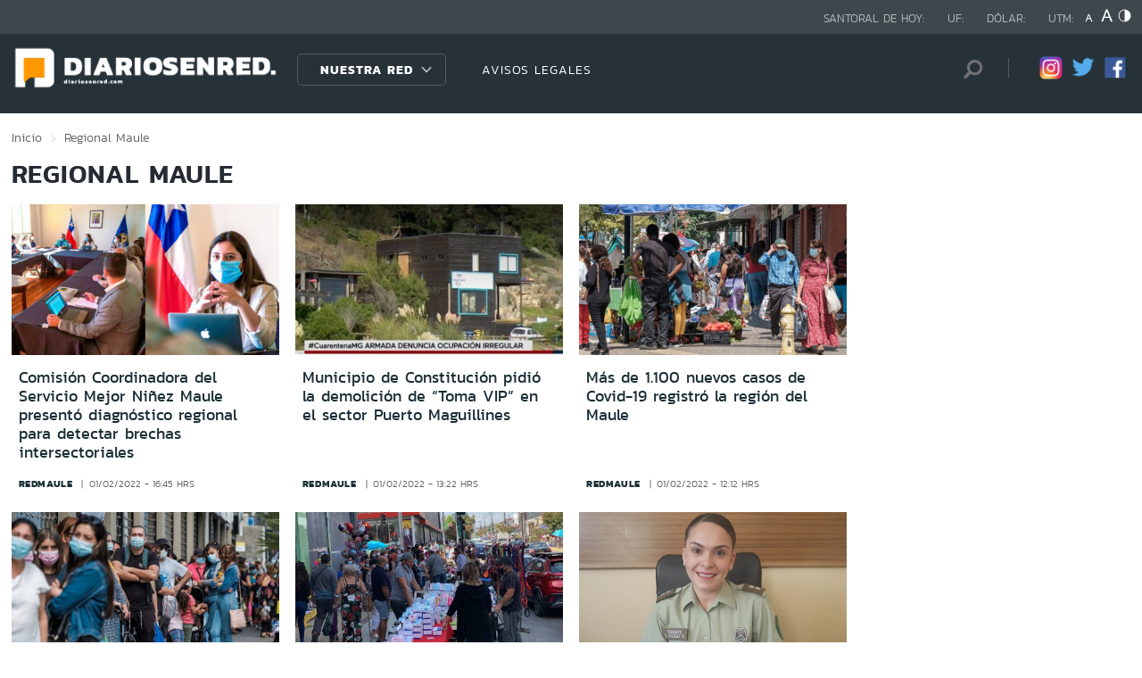

--- FILE ---
content_type: text/html; charset=utf-8
request_url: https://www.redbiobio.com/seccion/regional/tema/maule/p/416
body_size: 13638
content:

<!DOCTYPE HTML>
<html lang="es-CL">
    <head>
        <!-- Meta tags comunes-->
        <title>Regional - Maule - Diarios en Red</title>
        <meta http-equiv="Content-Type" content="text/html; charset=utf-8"/>
        <meta name="robots" content="index, follow" />
        <meta name="robots" content="noodp,noydir">
        <!-- Fin Meta tags comunes-->
        <!-- Útiles -->
        <link rel="canonical" href="http://diariosenred.com">
        <meta http-equiv="X-UA-Compatible" content="IE=edge">
        <meta name="viewport" content="width=device-width, initial-scale=1">
        <meta name="author" content="Diarios en Red">
        <!-- Fin utiles-->
        <!--CSS-->
        <link href="/diarios_en_red/css/v1/reset-av-1756308154-av-.css" rel="stylesheet" type="text/css">
<link href="/diarios_en_red/css/v1/style-av-1756308154-av-.css?v=2.0" rel="stylesheet" type="text/css">
<link href="/diarios_en_red/css/v1/articulo-av-1756308154-av-.css" rel="stylesheet" type="text/css">
<link href="/diarios_en_red/css/v1/gridpak-av-1756308154-av-.css" rel="stylesheet" type="text/css">
<link href="/diarios_en_red/css/v1/jquery.fancybox.min-av-1756308154-av-.css" rel="stylesheet" type="text/css">
<link href="/diarios_en_red/css/v1/swiper.min-av-1756308154-av-.css" rel="stylesheet" type="text/css">

        <!--JS-->
        <script type="text/javascript" src="/diarios_en_red/js-local/jquery/html5-av-1756308154-av-.js"></script>
<script type="text/javascript" src="/diarios_en_red/js-local/jquery/jquery-3.4.1.min-av-1756308154-av-.js"></script>
<script type="text/javascript" src="/diarios_en_red/js-local/jquery/jquery-migrate-1.2.1.min-av-1756308154-av-.js"></script>
<script type="text/javascript" src="/diarios_en_red/js-local/js-global-av-1756308154-av-.js"></script>
<script type="text/javascript" src="/diarios_en_red/js-local/fancybox/jquery.fancybox.min-av-1756308154-av-.js"></script>
<script type="text/javascript" src="/diarios_en_red/js-local/swiper/swiper.min-av-1756308154-av-.js"></script>
<script type="text/javascript" src="/diarios_en_red/js-local/height-av-1756308154-av-.js"></script>
<script type="text/javascript" src="/diarios_en_red/js-local/contraste-av-1756308154-av-.js"></script>
<script type="text/javascript" src="/diarios_en_red/js-local/indicadores-av-1756308154-av-.js"></script>
<script type="text/javascript" src="/diarios_en_red/js-local/sst8_3-av-1756308154-av-.js"></script>
<script type="text/javascript" src="/diarios_en_red/js-local/buscador-av-1756308154-av-.js"></script>
<script src='https://www.google.com/recaptcha/api.js?hl=es'></script>
<script type="text/javascript" async="" src="https://www.google-analytics.com/analytics.js"></script>
<!-- Script para resize de ifre¡ames de youtube -->
<script type="text/javascript">
    
    $(function () {
        setIFrameSize();
        $(window).resize(function () {
            setIFrameSize();
        });
    });

    function setIFrameSize() {
        var ogWidth = 700;
        var ogHeight = 600;
        var ogRatio = ogWidth / ogHeight;

        var windowWidth = $(window).width();
        if (windowWidth < 480) {
            var parentDivWidth = $("iframe").parent().width();
            var newHeight = (parentDivWidth / ogRatio);
            $("iframe").css("width", parentDivWidth);
            $("iframe").css("height", newHeight);
        }else {
            $("iframe").css({ width : '', height : '' });
        }
    }
</script>
<script>
    function isMobilePlatform () {
         return (isPhone() || isIpad());
     }
     function isPhone() {
 
         return (isIphone() ||
                 isAndroid() ||
                 isWindowsPhone());
     }
     function isAndroid() {
             return navigator.userAgent.toLowerCase().indexOf('android') > -1;
         }
 
         function isIphone() {
             return navigator.userAgent.match(/(iPod|iPhone)/);
         }
 
          function isIpad() {
             return navigator.userAgent.match(/(iPad)/);
         }
         
          function isWindowsPhone() {
             return navigator.userAgent.match(/(Windows Phone)/i);
         }
 </script>

<script>

    window.teads_analytics = window.teads_analytics || {};
    
    window.teads_analytics.analytics_tag_id = "PUB_20878";
    
    window.teads_analytics.share = window.teads_analytics.share || function() {
    
    ;(window.teads_analytics.shared_data = window.teads_analytics.shared_data || []).push(arguments)
    
    };
    
    </script>
    
    <script async src="https://a.teads.tv/analytics/tag.js"></script>
    </head>
    <body class="tax_noticias">
        <div class="access1"><a href="#contenido-ppal" tabindex="-1">Click acá para ir directamente al contenido</a></div>
        <!-- HOME -->
        <!--HEADER-->
        
<!-- Google Analytics -->
<script>
        (function(i,s,o,g,r,a,m){i['GoogleAnalyticsObject']=r;i[r]=i[r]||function(){
        (i[r].q=i[r].q||[]).push(arguments)},i[r].l=1*new Date();a=s.createElement(o),
        m=s.getElementsByTagName(o)[0];a.async=1;a.src=g;m.parentNode.insertBefore(a,m)
        })(window,document,'script','https://www.google-analytics.com/analytics.js','ga');
        
        ga('create', 'UA-39086995-1', 'auto');
        ga('send', 'pageview');

        ga('create', 'UA-59726352-1', 'auto',{'name':'DER'});
        ga('DER.send', 'pageview');
    </script>
    <!-- End Google Analytics -->
<header>
    <div id="header" class="navbar header header_ppal">
        <!--Inicio navegacion-->
        <div class="nav">
            <!--Inicio nav franja arriba-->
            <div class="nav_cont">
                <div class="auxi">
                    <ul class="barra_superior">
                        <li class="datos_head">Santoral de hoy: <span id="santoral"></span></li>
<li class="datos_head">UF: <span id="val_uf"></span></li>
<li class="datos_head">Dólar: <span id="val_usd"></span></li>
<li class="datos_head">UTM: <span id="val_utm"></span>
                        <li class="head_acces">
                            <!--accesibilidad-->
                            <ul>
                                <li>
                                    <a href="#" id="minus"><img src="/diarios_en_red/imag/v1/btn/a1.png" alt="Disminuir tamaño de letra"></a>
                                </li>
                                <li>
                                    <a href="#" id="plus"><img src="/diarios_en_red/imag/v1/btn/a3.png" alt="Aumentar tamaño de letra"></a>
                                </li>
                                <li>
                                    <a href="#" class="buttom-contraste"><img src="/diarios_en_red/imag/v1/btn/ic_contraste.png" alt="Cambiar el contraste de la página"></a>
                                </li>
                            </ul>
                            <!--/accesibilidad-->
                        </li>
                    </ul>
                    <!--FIN derecha-->
                </div>
            </div>
            <!--FIN nav franja arriba-->
            <!--Inicio nav franja inferior-->
            <div class="navsub">
                <div class="auxi">
                    <div class="barra_inferior">
                        <!--Inicio nav logo-->
                        
                        
                        <div class="logo_cont">
                            <a href="https://diariosenred.com" target="_top" ><img src="/diarios_en_red/site/artic/20191003/imag/foto_0000000120191003094811/diariosenred_logo_f.png" alt=""></a>
                        </div>
                        
                        
                        <!--FIN nav logo-->
                        <ul class="menu_nav">
                            <li class="primario desp">
                                
                                
                                
                                <a href="#" class="link_nav">Nuestra Red</a>
                                
                                
                                
                                
                                
                                
                                
                                
                                
                                <!-- submenu -->
                                
                                
                                    
                                
                                <ul id="dProg" class="cbp-hrsub">
                                    
                                    
                                
                                    
                                
                                    
                                    
                                    
                                    
                                    
                                    
                                    
                                    
                                    
                                    <li>
                                        <ul>
                                            
                                            <li>
                                                <h2 class="dest_subt">ZONA NORTE</h2>
                                            </li>
                                            
                                            
                                            
                                            <li><a href="https://www.redarica.com" target="_top">Arica</a></li>
                                            
                                            
                                            
                                            <li><a href="https://www.redtarapaca.com" target="_top">Tarapacá</a></li>
                                            
                                            
                                            
                                            <li><a href="https://www.redantofagasta.com" target="_top">Antofagasta</a></li>
                                            
                                            
                                            
                                            <li><a href="https://www.redatacama.com" target="_top">Atacama</a></li>
                                            
                                            
                                            
                                            <li><a href="https://www.redcoquimbo.com" target="_top">Coquimbo</a></li>
                                            
                                            
                                            
                                            
                                            
                                            
                                            
                                            
                                            
                                            
                                            
                                            
                                            
                                            
                                            
                                            
                                            
                                            
                                            
                                            
                                            
                                            
                                        </ul>
                                    </li>
                                    
                                    
                                    
                                    
                                    
                                    
                                    
                                    
                                    <li>
                                        <ul>
                                            
                                            <li>
                                                <h2 class="dest_subt">ZONA CENTRO</h2>
                                            </li>
                                            
                                            
                                            
                                            <li><a href="https://www.redvalparaiso.com" target="_top">Valparaíso</a></li>
                                            
                                            
                                            
                                            <li><a href="https://www.redohiggins.com" target="_top">O'Higgins</a></li>
                                            
                                            
                                            
                                            <li><a href="https://www.redmaule.com" target="_top">Maule</a></li>
                                            
                                            
                                            
                                            <li><a href="https://www.redbiobio.com" target="_top">Biobío</a></li>
                                            
                                            
                                            
                                            <li><a href="https://www.redñuble.com" target="_top">Ñuble</a></li>
                                            
                                            
                                            
                                            
                                            
                                            
                                            
                                            
                                            
                                            
                                            
                                            
                                            
                                            
                                            
                                            
                                            
                                            
                                            
                                            
                                            
                                            
                                        </ul>
                                    </li>
                                    
                                    
                                    
                                    
                                    
                                    
                                    
                                    
                                    <li>
                                        <ul>
                                            
                                            <li>
                                                <h2 class="dest_subt">ZONA SUR</h2>
                                            </li>
                                            
                                            
                                            
                                            <li><a href="https://www.redaraucania.com" target="_top">Araucanía</a></li>
                                            
                                            
                                            
                                            <li><a href="https://www.redlosrios.com" target="_top">Los Ríos</a></li>
                                            
                                            
                                            
                                            <li><a href="https://www.redloslagos.com" target="_top">Los Lagos</a></li>
                                            
                                            
                                            
                                            <li><a href="https://www.redaysen.com" target="_top">Aysén</a></li>
                                            
                                            
                                            
                                            <li><a href="https://redmagallanes.com" target="_top">Magallanes</a></li>
                                            
                                            
                                            
                                            
                                            
                                            
                                            
                                            
                                            
                                            
                                            
                                            
                                            
                                            
                                            
                                            
                                            
                                            
                                            
                                            
                                            
                                            
                                        </ul>
                                    </li>
                                    
                                    
                                    
                                      
                                    
                                    
                                
                                    
                                
                                    
                                
                                     
                                </ul>
                                
                                
                                <!-- /submenu -->
                            </li>
                            
                            
                            <li class="secundario">
                                <a href="https://www.redmaule.com/avisos-legales" target="_top" class="link_nav">AVISOS LEGALES</a>
                            </li>
                            
                            
                        </ul>
                        <ul class="section_rss_busqueda">
                            <li class="content_search">
    <div id="wrap">
        <form id="buscador_form" method="get" action="/cgi-bin/prontus_search.cgi" autocomplete="on">
            <input type="hidden" name="search_prontus" value="diarios_en_red" />
            <input type="hidden" name="search_tmp" value="search.html" />
            <input type="hidden" name="search_idx" value="all" />
            <input type="hidden" name="search_modo" value="and" />
            <input type="hidden" name="search_orden" value="CRO" />
            <input type="hidden" name="search_resxpag" value="10" />
            <input type="hidden" name="search_maxpags" value="20"/>
            <input type="hidden" name="search_form" value="yes" />
            <input id="buscador_texto" name="search_texto" placeholder="Búsqueda" aria-label="Búsqueda" autocomplete="off" class="campo-search" type="text">
            <input id="search_submit" value="Buscar" type="submit">
        </form>
    </div>
</li>




                            <li class="content_rrss">
                                <ul class="rrss">
                                    
                                    
                                    
                                    <li>
                                        <a class="icon_twitter" href="https://www.instagram.com/diariosenred/" target="_blank"><img src="/diarios_en_red/site/artic/20191004/imag/foto_0000000720191004151216/logo_IG.png" alt=""></a>
                                    </li>
                                    
                                    
                                    
                                    
                                    
                                    <li>
                                        <a class="icon_twitter" href="https://twitter.com/Diarioenredcl" target="_blank"><img src="/diarios_en_red/site/artic/20191003/imag/foto_0000000420191003095059/TWITTER.png" alt=""></a>
                                    </li>
                                    
                                    
                                    
                                    
                                    
                                    <li>
                                        <a class="icon_twitter" href="https://web.facebook.com/diariosenred" target="_blank"><img src="/diarios_en_red/site/artic/20191003/imag/foto_0000000320191003095125/LOGO_FACEBOOK_PNG.png" alt=""></a>
                                    </li>
                                    
                                    
                                    
                                </ul>
                            </li>
                        </ul>
                    </div>
                </div>
                <!--FIN auxi-->
            </div>
            <!--FIN nav franja inferior-->
        </div>
        <!--FIN navegacion-->
    </div>
</header>
<!-- menu responsive -->
<div id="menur" class="menu_responsive">
    <!--FIN botones accesibilidad-->
    <div class="navbar">
        
        
        <a href="https://diariosenred.com" target="_top" class="logo"><img src="/diarios_en_red/site/artic/20191003/imag/foto_0000000120191003094811/diariosenred_logo_f.png" alt=""></a>
        
        
        <div id="menu-btn" class="menu-button aleft" onclick="myFunction(this)">
            <div class="bar1"></div>
            <div class="bar2"></div>
            <div class="bar3"></div>
        </div>
    </div>
    <div class="separa"></div>
    <div class="menu_desplegable">
        <div class="busqueda_movil">
        <form id="buscador_form" <form class="navbar-form navbar-right" method="get" action="/cgi-bin/prontus_search.cgi" autocomplete="on">
            <input type="hidden" name="search_prontus" value="diarios_en_red" />
            <input type="hidden" name="search_tmp" value="search.html" />
            <input type="hidden" name="search_idx" value="all" />
            <input type="hidden" name="search_modo" value="and" />
            <input type="hidden" name="search_orden" value="CRO" />
            <input type="hidden" name="search_resxpag" value="10" />
            <input type="hidden" name="search_maxpags" value="20"/>
            <input type="hidden" name="search_form" value="yes" />
            <div class="form-group">
            <input id="buscador_texto" name="search_texto" placeholder="Ingrese su búsqueda" aria-label="Búsqueda" autocomplete="off" class="form-control" type="text">
            <input id="search_submit" value="Buscar" type="submit">
            </div>
        </form>
    </div>



        <ul class="menu_nuestra_red">
            
            
            
            <a href="#" class="link_nav">Nuestra Red</a>
            
            
            
            
            
            
            
            
            
            
            
                            
            
            <li class="regiones_menu">
                <ul>
                    <li>
                        <ul>
                            
                            
            
                            
            
                            
                            
                            
                            
                            
                            
                            <li>
                                <h2 class="dest_subt">ZONA NORTE</h2>
                            </li>
                            
                            
                            
                            <li><a href="https://www.redarica.com" target="_top">Arica</a></li>
                            
                            
                            
                            <li><a href="https://www.redtarapaca.com" target="_top">Tarapacá</a></li>
                            
                            
                            
                            <li><a href="https://www.redantofagasta.com" target="_top">Antofagasta</a></li>
                            
                            
                            
                            <li><a href="https://www.redatacama.com" target="_top">Atacama</a></li>
                            
                            
                            
                            <li><a href="https://www.redcoquimbo.com" target="_top">Coquimbo</a></li>
                            
                            
                            
                            
                            
                            
                            
                            
                            
                            
                            
                            
                            
                            
                            
                            
                            
                            
                            
                            
                            
                            
                            
                            
                            
                            
                            <li>
                                <h2 class="dest_subt">ZONA CENTRO</h2>
                            </li>
                            
                            
                            
                            <li><a href="https://www.redvalparaiso.com" target="_top">Valparaíso</a></li>
                            
                            
                            
                            <li><a href="https://www.redohiggins.com" target="_top">O'Higgins</a></li>
                            
                            
                            
                            <li><a href="https://www.redmaule.com" target="_top">Maule</a></li>
                            
                            
                            
                            <li><a href="https://www.redbiobio.com" target="_top">Biobío</a></li>
                            
                            
                            
                            <li><a href="https://www.redñuble.com" target="_top">Ñuble</a></li>
                            
                            
                            
                            
                            
                            
                            
                            
                            
                            
                            
                            
                            
                            
                            
                            
                            
                            
                            
                            
                            
                            
                            
                            
                            
                            
                            <li>
                                <h2 class="dest_subt">ZONA SUR</h2>
                            </li>
                            
                            
                            
                            <li><a href="https://www.redaraucania.com" target="_top">Araucanía</a></li>
                            
                            
                            
                            <li><a href="https://www.redlosrios.com" target="_top">Los Ríos</a></li>
                            
                            
                            
                            <li><a href="https://www.redloslagos.com" target="_top">Los Lagos</a></li>
                            
                            
                            
                            <li><a href="https://www.redaysen.com" target="_top">Aysén</a></li>
                            
                            
                            
                            <li><a href="https://redmagallanes.com" target="_top">Magallanes</a></li>
                            
                            
                            
                            
                            
                            
                            
                            
                            
                            
                            
                            
                            
                            
                            
                            
                            
                            
                            
                            
                            
                            
                            
                               
                            
                            
            
                            
            
                            
            
                               
                        </ul>
                    </li>
                </ul>
            </li>
            
               
        </ul>
    </div>
</div>
<!--Fin header-->
        <!--FIN HEADER-->
        <script>


            var getQueryString = function ( field, url ) {
                var href = url ? url : window.location.href;
                var reg = new RegExp( '[?&]' + field + '=([^&#]*)', 'i' );
                var string = reg.exec(href);
                return string ? string[1] : null;
            };
            var dfp_demo = getQueryString('demo');
            var dfp_red = '28607966';
            var dfp_sitio = 'Generic_Adunits';
            var dfp_seccion = 'Home';
            var dfp_tipo = 'Portada';
        </script>
        
<!--- INICIO TAG HEAD ADMANAGER --->
<!-- Start: GPT Async -->
<script type='text/javascript'>
    var gptadslots=[];
    var googletag = googletag || {};
    googletag.cmd = googletag.cmd || [];
    (function(){ var gads = document.createElement('script');
      gads.async = true; gads.type = 'text/javascript';
      var useSSL = 'https:' == document.location.protocol;
      gads.src = (useSSL ? 'https:' : 'http:') + '//www.googletagservices.com/tag/js/gpt.js';
      var node = document.getElementsByTagName('script')[0];
      node.parentNode.insertBefore(gads, node);
    })();
  </script>

    <script type='text/javascript'> 
        googletag.cmd.push(function() {
        // <!-- Adslot 1 declaration -->
        var mappingtop1 = googletag.sizeMapping().
        addSize([1024, 768], [[728,90],[970,90],[970,250]]).
        addSize([980, 600], [[728,90],[970,90],[970,250]]).
        addSize([770, 300], [728,90]).
        addSize([0, 0], [[300,100],[300,250],[320,50],[320,100]]).
        build();
        gptadslots[1]= googletag.defineSlot('/' + dfp_red + '/' + dfp_sitio + '/' + 'Top1',[970,90],'Top1').defineSizeMapping(mappingtop1).addService(googletag.pubads());
        // <!-- Adslot 2 declaration -->
        var mappingmiddle1 = googletag.sizeMapping().
        addSize([1024, 768], [[250,250],[300,250]]).
        addSize([980, 600], [[250,250],[300,250]]).
        addSize([770, 300], [[250,250],[300,250]]).
        addSize([0, 0], [[250,250],[300,250]]).
        build();
        gptadslots[2]= googletag.defineSlot('/' + dfp_red + '/' + dfp_sitio + '/' + 'Middle1',[300,250],'Middle1').defineSizeMapping(mappingmiddle1).addService(googletag.pubads());
        // <!-- Adslot 3 declaration -->
        var mappingtop2 = googletag.sizeMapping().
        addSize([1024, 768], [[728,90],[970,90],[970,250]]).
        addSize([980, 600], [[728,90],[970,90],[970,250]]).
        addSize([770, 300], [728,90]).
        addSize([0, 0], [[300,100],[300,250],[320,50],[320,100]]).
        build();
        gptadslots[3]= googletag.defineSlot('/' + dfp_red + '/' + dfp_sitio + '/' + 'Top2',[728,90],'Top2').defineSizeMapping(mappingtop2).addService(googletag.pubads());
        googletag.pubads().setTargeting('Seccion',dfp_seccion);
        googletag.pubads().setTargeting('Tipo',dfp_tipo);
        googletag.pubads().setTargeting('Demo',dfp_demo);  
        googletag.pubads().enableSingleRequest();
        googletag.pubads().collapseEmptyDivs();
        googletag.pubads().enableAsyncRendering();
        googletag.enableServices();
        });
    </script>
<!-- End: GPT -->
        <div id="main" class="html">
            <div class="taxonomica">
                <div class="auxi">
                    <!-- Boton hacia arriba -->
                    <a class="ir-arriba responsive"  javascript:void(0) title="Volver arriba">
                    <img src="/diarios_en_red/imag/v1/btn/top_site.png" alt="">
                    </a>
                    <!-- Banner ancho 100% -->
                    <div id='Top1'>
                        <script>
                            googletag.cmd.push(function() { googletag.display('Top1'); });
                        </script>
                    </div>
                    <!-- /Banner ancho 100% -->
                    <!--breadcrumbs-->
                    <ul class="breadcrumbs">
                        <li><a href="/">Inicio</a></li>
                         <li>Regional</li>
                         <li>Maule</li>
                         <li></li>
                    </ul>
                    <!--/breadcrumbs-->
                    <h1 class="main_tit" id="contenido-ppal">
                        Regional Maule 
                    </h1>
                    
                    <!-- tax noticias 3 columnas + banner -->
                    <section class="tax_3columnas">
                        <div class="row noticia_destacada_6">
                            <div class="container clearfix">
                            <div class="col xs-12 sm-12 md-12 lg-9">
                                <div class="row">
                                    
                                    
                                    <article class="box_noticia col xs-12 xsm-6 sm-4 md-4 lg-4">
                                        <figure class="img_wrap">
                                            <a href="/regional/comision-coordinadora-del-servicio-mejor-ninez-maule-presento">
                                            
                                        <img src="/diarios_en_red/site/artic/20220201/imag/foto_0000000320220201164900/0000.png" alt="">
                                        
                                         
                                            </a>                                    
                                        </figure>
                                        <footer class="content_titular">
                                            <h3 class="titulo_nivel2"><a href="/regional/comision-coordinadora-del-servicio-mejor-ninez-maule-presento">Comisión Coordinadora del Servicio Mejor Niñez Maule presentó diagnóstico regional para detectar brechas intersectoriales</a></h3>
                                            <div class="bottom">
                                                <a href="/diarios_en_red/site/edic/base/port/redmaule.html" class="tag_site_regional">redmaule</a> 
                                                <span class="fecha_art">01/02/2022 - 16:45 hrs</span>
                                            </div>
                                        </footer>
                                    </article>
                                    
                                    
                                    
                                    <article class="box_noticia col xs-12 xsm-6 sm-4 md-4 lg-4">
                                        <figure class="img_wrap">
                                            <a href="/regional/municipio-de-constitucion-pidio-la-demolicion-de-toma-vip-en-el-sector">
                                            
                                        <img src="/diarios_en_red/site/artic/20220201/imag/foto_0000000320220201132719/contii.jpg" alt="">
                                        
                                         
                                            </a>                                    
                                        </figure>
                                        <footer class="content_titular">
                                            <h3 class="titulo_nivel2"><a href="/regional/municipio-de-constitucion-pidio-la-demolicion-de-toma-vip-en-el-sector">Municipio de Constitución pidió la demolición de “Toma VIP” en el sector Puerto Maguillines</a></h3>
                                            <div class="bottom">
                                                <a href="/diarios_en_red/site/edic/base/port/redmaule.html" class="tag_site_regional">redmaule</a> 
                                                <span class="fecha_art">01/02/2022 - 13:22 hrs</span>
                                            </div>
                                        </footer>
                                    </article>
                                    
                                    
                                    
                                    <article class="box_noticia col xs-12 xsm-6 sm-4 md-4 lg-4">
                                        <figure class="img_wrap">
                                            <a href="/regional/mas-de-1-100-nuevos-casos-de-covid-19-registro-la-region-del-maule">
                                            
                                        <img src="/diarios_en_red/site/artic/20220201/imag/foto_0000000320220201121425/photo_2021-03-17_15-14-57.jpg" alt="">
                                        
                                         
                                            </a>                                    
                                        </figure>
                                        <footer class="content_titular">
                                            <h3 class="titulo_nivel2"><a href="/regional/mas-de-1-100-nuevos-casos-de-covid-19-registro-la-region-del-maule">Más de 1.100 nuevos casos de Covid-19 registró la región del Maule</a></h3>
                                            <div class="bottom">
                                                <a href="/diarios_en_red/site/edic/base/port/redmaule.html" class="tag_site_regional">redmaule</a> 
                                                <span class="fecha_art">01/02/2022 - 12:12 hrs</span>
                                            </div>
                                        </footer>
                                    </article>
                                    
                                    
                                    
                                    <article class="box_noticia col xs-12 xsm-6 sm-4 md-4 lg-4">
                                        <figure class="img_wrap">
                                            <a href="/regional/seis-nuevas-comunas-del-maule-retrocederan-a-fase-de-preparacion">
                                            
                                        <img src="/diarios_en_red/site/artic/20220131/imag/foto_0000000320220131133812/photo_2021-03-17_15-15-04.jpg" alt="">
                                        
                                         
                                            </a>                                    
                                        </figure>
                                        <footer class="content_titular">
                                            <h3 class="titulo_nivel2"><a href="/regional/seis-nuevas-comunas-del-maule-retrocederan-a-fase-de-preparacion">Seis nuevas comunas del Maule retrocederán a fase de preparación</a></h3>
                                            <div class="bottom">
                                                <a href="/diarios_en_red/site/edic/base/port/redmaule.html" class="tag_site_regional">redmaule</a> 
                                                <span class="fecha_art">31/01/2022 - 13:35 hrs</span>
                                            </div>
                                        </footer>
                                    </article>
                                    
                                    
                                    
                                    <article class="box_noticia col xs-12 xsm-6 sm-4 md-4 lg-4">
                                        <figure class="img_wrap">
                                            <a href="/regional/region-del-maule-registro-nuevamente-mas-de-mil-nuevos-casos-de-covid-19">
                                            
                                        <img src="/diarios_en_red/site/artic/20220131/imag/foto_0000000320220131121156/photo_2021-03-17_17-58-33.jpg" alt="">
                                        
                                         
                                            </a>                                    
                                        </figure>
                                        <footer class="content_titular">
                                            <h3 class="titulo_nivel2"><a href="/regional/region-del-maule-registro-nuevamente-mas-de-mil-nuevos-casos-de-covid-19">Región del Maule registró nuevamente más de mil nuevos casos de Covid-19</a></h3>
                                            <div class="bottom">
                                                <a href="/diarios_en_red/site/edic/base/port/redmaule.html" class="tag_site_regional">redmaule</a> 
                                                <span class="fecha_art">31/01/2022 - 12:06 hrs</span>
                                            </div>
                                        </footer>
                                    </article>
                                    
                                    
                                    
                                    <article class="box_noticia col xs-12 xsm-6 sm-4 md-4 lg-4">
                                        <figure class="img_wrap">
                                            <a href="/regional/carabinera-yuksel-saldias-sera-la-nueva-coordinadora-zonal-de-violencia">
                                            
                                        <img src="/diarios_en_red/site/artic/20220131/imag/foto_0000000320220131102526/photo_2022-01-31_09-00-25.jpg" alt="">
                                        
                                         
                                            </a>                                    
                                        </figure>
                                        <footer class="content_titular">
                                            <h3 class="titulo_nivel2"><a href="/regional/carabinera-yuksel-saldias-sera-la-nueva-coordinadora-zonal-de-violencia">Carabinera Yuksel Saldías será la nueva coordinadora zonal de violencia de género y NNA en el Maule</a></h3>
                                            <div class="bottom">
                                                <a href="/diarios_en_red/site/edic/base/port/redmaule.html" class="tag_site_regional">redmaule</a> 
                                                <span class="fecha_art">31/01/2022 - 10:23 hrs</span>
                                            </div>
                                        </footer>
                                    </article>
                                    
                                    
                                    
                                    <article class="box_noticia col xs-12 xsm-6 sm-4 md-4 lg-4">
                                        <figure class="img_wrap">
                                            <a href="/regional/1-161-casos-de-covid-19-se-registraron-en-la-region-del-maule-en-las">
                                            
                                        <img src="/diarios_en_red/site/artic/20220130/imag/foto_0000000220220130131206/2022-01-30_13.17.21.jpg" alt="">
                                        
                                         
                                            </a>                                    
                                        </figure>
                                        <footer class="content_titular">
                                            <h3 class="titulo_nivel2"><a href="/regional/1-161-casos-de-covid-19-se-registraron-en-la-region-del-maule-en-las">1.161 casos de Covid-19 se registraron en la región del Maule en las últimas 24 horas</a></h3>
                                            <div class="bottom">
                                                <a href="/diarios_en_red/site/edic/base/port/redmaule.html" class="tag_site_regional">redmaule</a> 
                                                <span class="fecha_art">30/01/2022 - 13:10 hrs</span>
                                            </div>
                                        </footer>
                                    </article>
                                    
                                    
                                    
                                    <article class="box_noticia col xs-12 xsm-6 sm-4 md-4 lg-4">
                                        <figure class="img_wrap">
                                            <a href="/regional/delegado-presidencial-entrego-balance-de-iniciativas-para-recuperar-el">
                                            
                                        <img src="/diarios_en_red/site/artic/20220130/imag/foto_0000000220220130094817/WhatsApp_Image_2022-01-29_at_4.18.40_PM.jpeg" alt="">
                                        
                                         
                                            </a>                                    
                                        </figure>
                                        <footer class="content_titular">
                                            <h3 class="titulo_nivel2"><a href="/regional/delegado-presidencial-entrego-balance-de-iniciativas-para-recuperar-el">Delegado presidencial entregó balance de iniciativas para recuperar el casco histórico de Talca</a></h3>
                                            <div class="bottom">
                                                <a href="/diarios_en_red/site/edic/base/port/redmaule.html" class="tag_site_regional">redmaule</a> 
                                                <span class="fecha_art">30/01/2022 - 09:45 hrs</span>
                                            </div>
                                        </footer>
                                    </article>
                                    
                                    
                                    
                                    <article class="box_noticia col xs-12 xsm-6 sm-4 md-4 lg-4">
                                        <figure class="img_wrap">
                                            <a href="/regional/1-251-casos-de-covid-19-se-registraron-en-la-region-del-maule-en-las">
                                            
                                        <img src="/diarios_en_red/site/artic/20220129/imag/foto_0000000320220129124105/UEH-3.jpg" alt="">
                                        
                                         
                                            </a>                                    
                                        </figure>
                                        <footer class="content_titular">
                                            <h3 class="titulo_nivel2"><a href="/regional/1-251-casos-de-covid-19-se-registraron-en-la-region-del-maule-en-las">1.251 casos de Covid-19 se registraron en la región del Maule en las últimas 24 horas</a></h3>
                                            <div class="bottom">
                                                <a href="/diarios_en_red/site/edic/base/port/redmaule.html" class="tag_site_regional">redmaule</a> 
                                                <span class="fecha_art">29/01/2022 - 12:39 hrs</span>
                                            </div>
                                        </footer>
                                    </article>
                                    
                                    
                                </div>
                                <div class="separa"></div>
                                <div class="wp-pagenavi">
                                    
                                        <a href="/seccion/regional/tema/maule/p/1" class="">1</a>
                                    
                                        <a href="/seccion/regional/tema/maule/p/2" class="">2</a>
                                    
                                        <a href="/seccion/regional/tema/maule/p/3" class="">3</a>
                                    
                                        <a href="/seccion/regional/tema/maule/p/4" class="">4</a>
                                    
                                        <a href="/seccion/regional/tema/maule/p/5" class="">5</a>
                                    
                                        <a href="/seccion/regional/tema/maule/p/6" class="">6</a>
                                    
                                        <a href="/seccion/regional/tema/maule/p/7" class="">7</a>
                                    
                                        <a href="/seccion/regional/tema/maule/p/8" class="">8</a>
                                    
                                        <a href="/seccion/regional/tema/maule/p/9" class="">9</a>
                                    
                                        <a href="/seccion/regional/tema/maule/p/10" class="">10</a>
                                    
                                        <a href="/seccion/regional/tema/maule/p/11" class="">11</a>
                                    
                                        <a href="/seccion/regional/tema/maule/p/12" class="">12</a>
                                    
                                        <a href="/seccion/regional/tema/maule/p/13" class="">13</a>
                                    
                                        <a href="/seccion/regional/tema/maule/p/14" class="">14</a>
                                    
                                        <a href="/seccion/regional/tema/maule/p/15" class="">15</a>
                                    
                                        <a href="/seccion/regional/tema/maule/p/16" class="">16</a>
                                    
                                        <a href="/seccion/regional/tema/maule/p/17" class="">17</a>
                                    
                                        <a href="/seccion/regional/tema/maule/p/18" class="">18</a>
                                    
                                        <a href="/seccion/regional/tema/maule/p/19" class="">19</a>
                                    
                                        <a href="/seccion/regional/tema/maule/p/20" class="">20</a>
                                    
                                        <a href="/seccion/regional/tema/maule/p/21" class="">21</a>
                                    
                                        <a href="/seccion/regional/tema/maule/p/22" class="">22</a>
                                    
                                        <a href="/seccion/regional/tema/maule/p/23" class="">23</a>
                                    
                                        <a href="/seccion/regional/tema/maule/p/24" class="">24</a>
                                    
                                        <a href="/seccion/regional/tema/maule/p/25" class="">25</a>
                                    
                                        <a href="/seccion/regional/tema/maule/p/26" class="">26</a>
                                    
                                        <a href="/seccion/regional/tema/maule/p/27" class="">27</a>
                                    
                                        <a href="/seccion/regional/tema/maule/p/28" class="">28</a>
                                    
                                        <a href="/seccion/regional/tema/maule/p/29" class="">29</a>
                                    
                                        <a href="/seccion/regional/tema/maule/p/30" class="">30</a>
                                    
                                        <a href="/seccion/regional/tema/maule/p/31" class="">31</a>
                                    
                                        <a href="/seccion/regional/tema/maule/p/32" class="">32</a>
                                    
                                        <a href="/seccion/regional/tema/maule/p/33" class="">33</a>
                                    
                                        <a href="/seccion/regional/tema/maule/p/34" class="">34</a>
                                    
                                        <a href="/seccion/regional/tema/maule/p/35" class="">35</a>
                                    
                                        <a href="/seccion/regional/tema/maule/p/36" class="">36</a>
                                    
                                        <a href="/seccion/regional/tema/maule/p/37" class="">37</a>
                                    
                                        <a href="/seccion/regional/tema/maule/p/38" class="">38</a>
                                    
                                        <a href="/seccion/regional/tema/maule/p/39" class="">39</a>
                                    
                                        <a href="/seccion/regional/tema/maule/p/40" class="">40</a>
                                    
                                        <a href="/seccion/regional/tema/maule/p/41" class="">41</a>
                                    
                                        <a href="/seccion/regional/tema/maule/p/42" class="">42</a>
                                    
                                        <a href="/seccion/regional/tema/maule/p/43" class="">43</a>
                                    
                                        <a href="/seccion/regional/tema/maule/p/44" class="">44</a>
                                    
                                        <a href="/seccion/regional/tema/maule/p/45" class="">45</a>
                                    
                                        <a href="/seccion/regional/tema/maule/p/46" class="">46</a>
                                    
                                        <a href="/seccion/regional/tema/maule/p/47" class="">47</a>
                                    
                                        <a href="/seccion/regional/tema/maule/p/48" class="">48</a>
                                    
                                        <a href="/seccion/regional/tema/maule/p/49" class="">49</a>
                                    
                                        <a href="/seccion/regional/tema/maule/p/50" class="">50</a>
                                    
                                        <a href="/seccion/regional/tema/maule/p/51" class="">51</a>
                                    
                                        <a href="/seccion/regional/tema/maule/p/52" class="">52</a>
                                    
                                        <a href="/seccion/regional/tema/maule/p/53" class="">53</a>
                                    
                                        <a href="/seccion/regional/tema/maule/p/54" class="">54</a>
                                    
                                        <a href="/seccion/regional/tema/maule/p/55" class="">55</a>
                                    
                                        <a href="/seccion/regional/tema/maule/p/56" class="">56</a>
                                    
                                        <a href="/seccion/regional/tema/maule/p/57" class="">57</a>
                                    
                                        <a href="/seccion/regional/tema/maule/p/58" class="">58</a>
                                    
                                        <a href="/seccion/regional/tema/maule/p/59" class="">59</a>
                                    
                                        <a href="/seccion/regional/tema/maule/p/60" class="">60</a>
                                    
                                        <a href="/seccion/regional/tema/maule/p/61" class="">61</a>
                                    
                                        <a href="/seccion/regional/tema/maule/p/62" class="">62</a>
                                    
                                        <a href="/seccion/regional/tema/maule/p/63" class="">63</a>
                                    
                                        <a href="/seccion/regional/tema/maule/p/64" class="">64</a>
                                    
                                        <a href="/seccion/regional/tema/maule/p/65" class="">65</a>
                                    
                                        <a href="/seccion/regional/tema/maule/p/66" class="">66</a>
                                    
                                        <a href="/seccion/regional/tema/maule/p/67" class="">67</a>
                                    
                                        <a href="/seccion/regional/tema/maule/p/68" class="">68</a>
                                    
                                        <a href="/seccion/regional/tema/maule/p/69" class="">69</a>
                                    
                                        <a href="/seccion/regional/tema/maule/p/70" class="">70</a>
                                    
                                        <a href="/seccion/regional/tema/maule/p/71" class="">71</a>
                                    
                                        <a href="/seccion/regional/tema/maule/p/72" class="">72</a>
                                    
                                        <a href="/seccion/regional/tema/maule/p/73" class="">73</a>
                                    
                                        <a href="/seccion/regional/tema/maule/p/74" class="">74</a>
                                    
                                        <a href="/seccion/regional/tema/maule/p/75" class="">75</a>
                                    
                                        <a href="/seccion/regional/tema/maule/p/76" class="">76</a>
                                    
                                        <a href="/seccion/regional/tema/maule/p/77" class="">77</a>
                                    
                                        <a href="/seccion/regional/tema/maule/p/78" class="">78</a>
                                    
                                        <a href="/seccion/regional/tema/maule/p/79" class="">79</a>
                                    
                                        <a href="/seccion/regional/tema/maule/p/80" class="">80</a>
                                    
                                        <a href="/seccion/regional/tema/maule/p/81" class="">81</a>
                                    
                                        <a href="/seccion/regional/tema/maule/p/82" class="">82</a>
                                    
                                        <a href="/seccion/regional/tema/maule/p/83" class="">83</a>
                                    
                                        <a href="/seccion/regional/tema/maule/p/84" class="">84</a>
                                    
                                        <a href="/seccion/regional/tema/maule/p/85" class="">85</a>
                                    
                                        <a href="/seccion/regional/tema/maule/p/86" class="">86</a>
                                    
                                        <a href="/seccion/regional/tema/maule/p/87" class="">87</a>
                                    
                                        <a href="/seccion/regional/tema/maule/p/88" class="">88</a>
                                    
                                        <a href="/seccion/regional/tema/maule/p/89" class="">89</a>
                                    
                                        <a href="/seccion/regional/tema/maule/p/90" class="">90</a>
                                    
                                        <a href="/seccion/regional/tema/maule/p/91" class="">91</a>
                                    
                                        <a href="/seccion/regional/tema/maule/p/92" class="">92</a>
                                    
                                        <a href="/seccion/regional/tema/maule/p/93" class="">93</a>
                                    
                                        <a href="/seccion/regional/tema/maule/p/94" class="">94</a>
                                    
                                        <a href="/seccion/regional/tema/maule/p/95" class="">95</a>
                                    
                                        <a href="/seccion/regional/tema/maule/p/96" class="">96</a>
                                    
                                        <a href="/seccion/regional/tema/maule/p/97" class="">97</a>
                                    
                                        <a href="/seccion/regional/tema/maule/p/98" class="">98</a>
                                    
                                        <a href="/seccion/regional/tema/maule/p/99" class="">99</a>
                                    
                                        <a href="/seccion/regional/tema/maule/p/100" class="">100</a>
                                    
                                        <a href="/seccion/regional/tema/maule/p/101" class="">101</a>
                                    
                                        <a href="/seccion/regional/tema/maule/p/102" class="">102</a>
                                    
                                        <a href="/seccion/regional/tema/maule/p/103" class="">103</a>
                                    
                                        <a href="/seccion/regional/tema/maule/p/104" class="">104</a>
                                    
                                        <a href="/seccion/regional/tema/maule/p/105" class="">105</a>
                                    
                                        <a href="/seccion/regional/tema/maule/p/106" class="">106</a>
                                    
                                        <a href="/seccion/regional/tema/maule/p/107" class="">107</a>
                                    
                                        <a href="/seccion/regional/tema/maule/p/108" class="">108</a>
                                    
                                        <a href="/seccion/regional/tema/maule/p/109" class="">109</a>
                                    
                                        <a href="/seccion/regional/tema/maule/p/110" class="">110</a>
                                    
                                        <a href="/seccion/regional/tema/maule/p/111" class="">111</a>
                                    
                                        <a href="/seccion/regional/tema/maule/p/112" class="">112</a>
                                    
                                        <a href="/seccion/regional/tema/maule/p/113" class="">113</a>
                                    
                                        <a href="/seccion/regional/tema/maule/p/114" class="">114</a>
                                    
                                        <a href="/seccion/regional/tema/maule/p/115" class="">115</a>
                                    
                                        <a href="/seccion/regional/tema/maule/p/116" class="">116</a>
                                    
                                        <a href="/seccion/regional/tema/maule/p/117" class="">117</a>
                                    
                                        <a href="/seccion/regional/tema/maule/p/118" class="">118</a>
                                    
                                        <a href="/seccion/regional/tema/maule/p/119" class="">119</a>
                                    
                                        <a href="/seccion/regional/tema/maule/p/120" class="">120</a>
                                    
                                        <a href="/seccion/regional/tema/maule/p/121" class="">121</a>
                                    
                                        <a href="/seccion/regional/tema/maule/p/122" class="">122</a>
                                    
                                        <a href="/seccion/regional/tema/maule/p/123" class="">123</a>
                                    
                                        <a href="/seccion/regional/tema/maule/p/124" class="">124</a>
                                    
                                        <a href="/seccion/regional/tema/maule/p/125" class="">125</a>
                                    
                                        <a href="/seccion/regional/tema/maule/p/126" class="">126</a>
                                    
                                        <a href="/seccion/regional/tema/maule/p/127" class="">127</a>
                                    
                                        <a href="/seccion/regional/tema/maule/p/128" class="">128</a>
                                    
                                        <a href="/seccion/regional/tema/maule/p/129" class="">129</a>
                                    
                                        <a href="/seccion/regional/tema/maule/p/130" class="">130</a>
                                    
                                        <a href="/seccion/regional/tema/maule/p/131" class="">131</a>
                                    
                                        <a href="/seccion/regional/tema/maule/p/132" class="">132</a>
                                    
                                        <a href="/seccion/regional/tema/maule/p/133" class="">133</a>
                                    
                                        <a href="/seccion/regional/tema/maule/p/134" class="">134</a>
                                    
                                        <a href="/seccion/regional/tema/maule/p/135" class="">135</a>
                                    
                                        <a href="/seccion/regional/tema/maule/p/136" class="">136</a>
                                    
                                        <a href="/seccion/regional/tema/maule/p/137" class="">137</a>
                                    
                                        <a href="/seccion/regional/tema/maule/p/138" class="">138</a>
                                    
                                        <a href="/seccion/regional/tema/maule/p/139" class="">139</a>
                                    
                                        <a href="/seccion/regional/tema/maule/p/140" class="">140</a>
                                    
                                        <a href="/seccion/regional/tema/maule/p/141" class="">141</a>
                                    
                                        <a href="/seccion/regional/tema/maule/p/142" class="">142</a>
                                    
                                        <a href="/seccion/regional/tema/maule/p/143" class="">143</a>
                                    
                                        <a href="/seccion/regional/tema/maule/p/144" class="">144</a>
                                    
                                        <a href="/seccion/regional/tema/maule/p/145" class="">145</a>
                                    
                                        <a href="/seccion/regional/tema/maule/p/146" class="">146</a>
                                    
                                        <a href="/seccion/regional/tema/maule/p/147" class="">147</a>
                                    
                                        <a href="/seccion/regional/tema/maule/p/148" class="">148</a>
                                    
                                        <a href="/seccion/regional/tema/maule/p/149" class="">149</a>
                                    
                                        <a href="/seccion/regional/tema/maule/p/150" class="">150</a>
                                    
                                        <a href="/seccion/regional/tema/maule/p/151" class="">151</a>
                                    
                                        <a href="/seccion/regional/tema/maule/p/152" class="">152</a>
                                    
                                        <a href="/seccion/regional/tema/maule/p/153" class="">153</a>
                                    
                                        <a href="/seccion/regional/tema/maule/p/154" class="">154</a>
                                    
                                        <a href="/seccion/regional/tema/maule/p/155" class="">155</a>
                                    
                                        <a href="/seccion/regional/tema/maule/p/156" class="">156</a>
                                    
                                        <a href="/seccion/regional/tema/maule/p/157" class="">157</a>
                                    
                                        <a href="/seccion/regional/tema/maule/p/158" class="">158</a>
                                    
                                        <a href="/seccion/regional/tema/maule/p/159" class="">159</a>
                                    
                                        <a href="/seccion/regional/tema/maule/p/160" class="">160</a>
                                    
                                        <a href="/seccion/regional/tema/maule/p/161" class="">161</a>
                                    
                                        <a href="/seccion/regional/tema/maule/p/162" class="">162</a>
                                    
                                        <a href="/seccion/regional/tema/maule/p/163" class="">163</a>
                                    
                                        <a href="/seccion/regional/tema/maule/p/164" class="">164</a>
                                    
                                        <a href="/seccion/regional/tema/maule/p/165" class="">165</a>
                                    
                                        <a href="/seccion/regional/tema/maule/p/166" class="">166</a>
                                    
                                        <a href="/seccion/regional/tema/maule/p/167" class="">167</a>
                                    
                                        <a href="/seccion/regional/tema/maule/p/168" class="">168</a>
                                    
                                        <a href="/seccion/regional/tema/maule/p/169" class="">169</a>
                                    
                                        <a href="/seccion/regional/tema/maule/p/170" class="">170</a>
                                    
                                        <a href="/seccion/regional/tema/maule/p/171" class="">171</a>
                                    
                                        <a href="/seccion/regional/tema/maule/p/172" class="">172</a>
                                    
                                        <a href="/seccion/regional/tema/maule/p/173" class="">173</a>
                                    
                                        <a href="/seccion/regional/tema/maule/p/174" class="">174</a>
                                    
                                        <a href="/seccion/regional/tema/maule/p/175" class="">175</a>
                                    
                                        <a href="/seccion/regional/tema/maule/p/176" class="">176</a>
                                    
                                        <a href="/seccion/regional/tema/maule/p/177" class="">177</a>
                                    
                                        <a href="/seccion/regional/tema/maule/p/178" class="">178</a>
                                    
                                        <a href="/seccion/regional/tema/maule/p/179" class="">179</a>
                                    
                                        <a href="/seccion/regional/tema/maule/p/180" class="">180</a>
                                    
                                        <a href="/seccion/regional/tema/maule/p/181" class="">181</a>
                                    
                                        <a href="/seccion/regional/tema/maule/p/182" class="">182</a>
                                    
                                        <a href="/seccion/regional/tema/maule/p/183" class="">183</a>
                                    
                                        <a href="/seccion/regional/tema/maule/p/184" class="">184</a>
                                    
                                        <a href="/seccion/regional/tema/maule/p/185" class="">185</a>
                                    
                                        <a href="/seccion/regional/tema/maule/p/186" class="">186</a>
                                    
                                        <a href="/seccion/regional/tema/maule/p/187" class="">187</a>
                                    
                                        <a href="/seccion/regional/tema/maule/p/188" class="">188</a>
                                    
                                        <a href="/seccion/regional/tema/maule/p/189" class="">189</a>
                                    
                                        <a href="/seccion/regional/tema/maule/p/190" class="">190</a>
                                    
                                        <a href="/seccion/regional/tema/maule/p/191" class="">191</a>
                                    
                                        <a href="/seccion/regional/tema/maule/p/192" class="">192</a>
                                    
                                        <a href="/seccion/regional/tema/maule/p/193" class="">193</a>
                                    
                                        <a href="/seccion/regional/tema/maule/p/194" class="">194</a>
                                    
                                        <a href="/seccion/regional/tema/maule/p/195" class="">195</a>
                                    
                                        <a href="/seccion/regional/tema/maule/p/196" class="">196</a>
                                    
                                        <a href="/seccion/regional/tema/maule/p/197" class="">197</a>
                                    
                                        <a href="/seccion/regional/tema/maule/p/198" class="">198</a>
                                    
                                        <a href="/seccion/regional/tema/maule/p/199" class="">199</a>
                                    
                                        <a href="/seccion/regional/tema/maule/p/200" class="">200</a>
                                    
                                        <a href="/seccion/regional/tema/maule/p/201" class="">201</a>
                                    
                                        <a href="/seccion/regional/tema/maule/p/202" class="">202</a>
                                    
                                        <a href="/seccion/regional/tema/maule/p/203" class="">203</a>
                                    
                                        <a href="/seccion/regional/tema/maule/p/204" class="">204</a>
                                    
                                        <a href="/seccion/regional/tema/maule/p/205" class="">205</a>
                                    
                                        <a href="/seccion/regional/tema/maule/p/206" class="">206</a>
                                    
                                        <a href="/seccion/regional/tema/maule/p/207" class="">207</a>
                                    
                                        <a href="/seccion/regional/tema/maule/p/208" class="">208</a>
                                    
                                        <a href="/seccion/regional/tema/maule/p/209" class="">209</a>
                                    
                                        <a href="/seccion/regional/tema/maule/p/210" class="">210</a>
                                    
                                        <a href="/seccion/regional/tema/maule/p/211" class="">211</a>
                                    
                                        <a href="/seccion/regional/tema/maule/p/212" class="">212</a>
                                    
                                        <a href="/seccion/regional/tema/maule/p/213" class="">213</a>
                                    
                                        <a href="/seccion/regional/tema/maule/p/214" class="">214</a>
                                    
                                        <a href="/seccion/regional/tema/maule/p/215" class="">215</a>
                                    
                                        <a href="/seccion/regional/tema/maule/p/216" class="">216</a>
                                    
                                        <a href="/seccion/regional/tema/maule/p/217" class="">217</a>
                                    
                                        <a href="/seccion/regional/tema/maule/p/218" class="">218</a>
                                    
                                        <a href="/seccion/regional/tema/maule/p/219" class="">219</a>
                                    
                                        <a href="/seccion/regional/tema/maule/p/220" class="">220</a>
                                    
                                        <a href="/seccion/regional/tema/maule/p/221" class="">221</a>
                                    
                                        <a href="/seccion/regional/tema/maule/p/222" class="">222</a>
                                    
                                        <a href="/seccion/regional/tema/maule/p/223" class="">223</a>
                                    
                                        <a href="/seccion/regional/tema/maule/p/224" class="">224</a>
                                    
                                        <a href="/seccion/regional/tema/maule/p/225" class="">225</a>
                                    
                                        <a href="/seccion/regional/tema/maule/p/226" class="">226</a>
                                    
                                        <a href="/seccion/regional/tema/maule/p/227" class="">227</a>
                                    
                                        <a href="/seccion/regional/tema/maule/p/228" class="">228</a>
                                    
                                        <a href="/seccion/regional/tema/maule/p/229" class="">229</a>
                                    
                                        <a href="/seccion/regional/tema/maule/p/230" class="">230</a>
                                    
                                        <a href="/seccion/regional/tema/maule/p/231" class="">231</a>
                                    
                                        <a href="/seccion/regional/tema/maule/p/232" class="">232</a>
                                    
                                        <a href="/seccion/regional/tema/maule/p/233" class="">233</a>
                                    
                                        <a href="/seccion/regional/tema/maule/p/234" class="">234</a>
                                    
                                        <a href="/seccion/regional/tema/maule/p/235" class="">235</a>
                                    
                                        <a href="/seccion/regional/tema/maule/p/236" class="">236</a>
                                    
                                        <a href="/seccion/regional/tema/maule/p/237" class="">237</a>
                                    
                                        <a href="/seccion/regional/tema/maule/p/238" class="">238</a>
                                    
                                        <a href="/seccion/regional/tema/maule/p/239" class="">239</a>
                                    
                                        <a href="/seccion/regional/tema/maule/p/240" class="">240</a>
                                    
                                        <a href="/seccion/regional/tema/maule/p/241" class="">241</a>
                                    
                                        <a href="/seccion/regional/tema/maule/p/242" class="">242</a>
                                    
                                        <a href="/seccion/regional/tema/maule/p/243" class="">243</a>
                                    
                                        <a href="/seccion/regional/tema/maule/p/244" class="">244</a>
                                    
                                        <a href="/seccion/regional/tema/maule/p/245" class="">245</a>
                                    
                                        <a href="/seccion/regional/tema/maule/p/246" class="">246</a>
                                    
                                        <a href="/seccion/regional/tema/maule/p/247" class="">247</a>
                                    
                                        <a href="/seccion/regional/tema/maule/p/248" class="">248</a>
                                    
                                        <a href="/seccion/regional/tema/maule/p/249" class="">249</a>
                                    
                                        <a href="/seccion/regional/tema/maule/p/250" class="">250</a>
                                    
                                        <a href="/seccion/regional/tema/maule/p/251" class="">251</a>
                                    
                                        <a href="/seccion/regional/tema/maule/p/252" class="">252</a>
                                    
                                        <a href="/seccion/regional/tema/maule/p/253" class="">253</a>
                                    
                                        <a href="/seccion/regional/tema/maule/p/254" class="">254</a>
                                    
                                        <a href="/seccion/regional/tema/maule/p/255" class="">255</a>
                                    
                                        <a href="/seccion/regional/tema/maule/p/256" class="">256</a>
                                    
                                        <a href="/seccion/regional/tema/maule/p/257" class="">257</a>
                                    
                                        <a href="/seccion/regional/tema/maule/p/258" class="">258</a>
                                    
                                        <a href="/seccion/regional/tema/maule/p/259" class="">259</a>
                                    
                                        <a href="/seccion/regional/tema/maule/p/260" class="">260</a>
                                    
                                        <a href="/seccion/regional/tema/maule/p/261" class="">261</a>
                                    
                                        <a href="/seccion/regional/tema/maule/p/262" class="">262</a>
                                    
                                        <a href="/seccion/regional/tema/maule/p/263" class="">263</a>
                                    
                                        <a href="/seccion/regional/tema/maule/p/264" class="">264</a>
                                    
                                        <a href="/seccion/regional/tema/maule/p/265" class="">265</a>
                                    
                                        <a href="/seccion/regional/tema/maule/p/266" class="">266</a>
                                    
                                        <a href="/seccion/regional/tema/maule/p/267" class="">267</a>
                                    
                                        <a href="/seccion/regional/tema/maule/p/268" class="">268</a>
                                    
                                        <a href="/seccion/regional/tema/maule/p/269" class="">269</a>
                                    
                                        <a href="/seccion/regional/tema/maule/p/270" class="">270</a>
                                    
                                        <a href="/seccion/regional/tema/maule/p/271" class="">271</a>
                                    
                                        <a href="/seccion/regional/tema/maule/p/272" class="">272</a>
                                    
                                        <a href="/seccion/regional/tema/maule/p/273" class="">273</a>
                                    
                                        <a href="/seccion/regional/tema/maule/p/274" class="">274</a>
                                    
                                        <a href="/seccion/regional/tema/maule/p/275" class="">275</a>
                                    
                                        <a href="/seccion/regional/tema/maule/p/276" class="">276</a>
                                    
                                        <a href="/seccion/regional/tema/maule/p/277" class="">277</a>
                                    
                                        <a href="/seccion/regional/tema/maule/p/278" class="">278</a>
                                    
                                        <a href="/seccion/regional/tema/maule/p/279" class="">279</a>
                                    
                                        <a href="/seccion/regional/tema/maule/p/280" class="">280</a>
                                    
                                        <a href="/seccion/regional/tema/maule/p/281" class="">281</a>
                                    
                                        <a href="/seccion/regional/tema/maule/p/282" class="">282</a>
                                    
                                        <a href="/seccion/regional/tema/maule/p/283" class="">283</a>
                                    
                                        <a href="/seccion/regional/tema/maule/p/284" class="">284</a>
                                    
                                        <a href="/seccion/regional/tema/maule/p/285" class="">285</a>
                                    
                                        <a href="/seccion/regional/tema/maule/p/286" class="">286</a>
                                    
                                        <a href="/seccion/regional/tema/maule/p/287" class="">287</a>
                                    
                                        <a href="/seccion/regional/tema/maule/p/288" class="">288</a>
                                    
                                        <a href="/seccion/regional/tema/maule/p/289" class="">289</a>
                                    
                                        <a href="/seccion/regional/tema/maule/p/290" class="">290</a>
                                    
                                        <a href="/seccion/regional/tema/maule/p/291" class="">291</a>
                                    
                                        <a href="/seccion/regional/tema/maule/p/292" class="">292</a>
                                    
                                        <a href="/seccion/regional/tema/maule/p/293" class="">293</a>
                                    
                                        <a href="/seccion/regional/tema/maule/p/294" class="">294</a>
                                    
                                        <a href="/seccion/regional/tema/maule/p/295" class="">295</a>
                                    
                                        <a href="/seccion/regional/tema/maule/p/296" class="">296</a>
                                    
                                        <a href="/seccion/regional/tema/maule/p/297" class="">297</a>
                                    
                                        <a href="/seccion/regional/tema/maule/p/298" class="">298</a>
                                    
                                        <a href="/seccion/regional/tema/maule/p/299" class="">299</a>
                                    
                                        <a href="/seccion/regional/tema/maule/p/300" class="">300</a>
                                    
                                        <a href="/seccion/regional/tema/maule/p/301" class="">301</a>
                                    
                                        <a href="/seccion/regional/tema/maule/p/302" class="">302</a>
                                    
                                        <a href="/seccion/regional/tema/maule/p/303" class="">303</a>
                                    
                                        <a href="/seccion/regional/tema/maule/p/304" class="">304</a>
                                    
                                        <a href="/seccion/regional/tema/maule/p/305" class="">305</a>
                                    
                                        <a href="/seccion/regional/tema/maule/p/306" class="">306</a>
                                    
                                        <a href="/seccion/regional/tema/maule/p/307" class="">307</a>
                                    
                                        <a href="/seccion/regional/tema/maule/p/308" class="">308</a>
                                    
                                        <a href="/seccion/regional/tema/maule/p/309" class="">309</a>
                                    
                                        <a href="/seccion/regional/tema/maule/p/310" class="">310</a>
                                    
                                        <a href="/seccion/regional/tema/maule/p/311" class="">311</a>
                                    
                                        <a href="/seccion/regional/tema/maule/p/312" class="">312</a>
                                    
                                        <a href="/seccion/regional/tema/maule/p/313" class="">313</a>
                                    
                                        <a href="/seccion/regional/tema/maule/p/314" class="">314</a>
                                    
                                        <a href="/seccion/regional/tema/maule/p/315" class="">315</a>
                                    
                                        <a href="/seccion/regional/tema/maule/p/316" class="">316</a>
                                    
                                        <a href="/seccion/regional/tema/maule/p/317" class="">317</a>
                                    
                                        <a href="/seccion/regional/tema/maule/p/318" class="">318</a>
                                    
                                        <a href="/seccion/regional/tema/maule/p/319" class="">319</a>
                                    
                                        <a href="/seccion/regional/tema/maule/p/320" class="">320</a>
                                    
                                        <a href="/seccion/regional/tema/maule/p/321" class="">321</a>
                                    
                                        <a href="/seccion/regional/tema/maule/p/322" class="">322</a>
                                    
                                        <a href="/seccion/regional/tema/maule/p/323" class="">323</a>
                                    
                                        <a href="/seccion/regional/tema/maule/p/324" class="">324</a>
                                    
                                        <a href="/seccion/regional/tema/maule/p/325" class="">325</a>
                                    
                                        <a href="/seccion/regional/tema/maule/p/326" class="">326</a>
                                    
                                        <a href="/seccion/regional/tema/maule/p/327" class="">327</a>
                                    
                                        <a href="/seccion/regional/tema/maule/p/328" class="">328</a>
                                    
                                        <a href="/seccion/regional/tema/maule/p/329" class="">329</a>
                                    
                                        <a href="/seccion/regional/tema/maule/p/330" class="">330</a>
                                    
                                        <a href="/seccion/regional/tema/maule/p/331" class="">331</a>
                                    
                                        <a href="/seccion/regional/tema/maule/p/332" class="">332</a>
                                    
                                        <a href="/seccion/regional/tema/maule/p/333" class="">333</a>
                                    
                                        <a href="/seccion/regional/tema/maule/p/334" class="">334</a>
                                    
                                        <a href="/seccion/regional/tema/maule/p/335" class="">335</a>
                                    
                                        <a href="/seccion/regional/tema/maule/p/336" class="">336</a>
                                    
                                        <a href="/seccion/regional/tema/maule/p/337" class="">337</a>
                                    
                                        <a href="/seccion/regional/tema/maule/p/338" class="">338</a>
                                    
                                        <a href="/seccion/regional/tema/maule/p/339" class="">339</a>
                                    
                                        <a href="/seccion/regional/tema/maule/p/340" class="">340</a>
                                    
                                        <a href="/seccion/regional/tema/maule/p/341" class="">341</a>
                                    
                                        <a href="/seccion/regional/tema/maule/p/342" class="">342</a>
                                    
                                        <a href="/seccion/regional/tema/maule/p/343" class="">343</a>
                                    
                                        <a href="/seccion/regional/tema/maule/p/344" class="">344</a>
                                    
                                        <a href="/seccion/regional/tema/maule/p/345" class="">345</a>
                                    
                                        <a href="/seccion/regional/tema/maule/p/346" class="">346</a>
                                    
                                        <a href="/seccion/regional/tema/maule/p/347" class="">347</a>
                                    
                                        <a href="/seccion/regional/tema/maule/p/348" class="">348</a>
                                    
                                        <a href="/seccion/regional/tema/maule/p/349" class="">349</a>
                                    
                                        <a href="/seccion/regional/tema/maule/p/350" class="">350</a>
                                    
                                        <a href="/seccion/regional/tema/maule/p/351" class="">351</a>
                                    
                                        <a href="/seccion/regional/tema/maule/p/352" class="">352</a>
                                    
                                        <a href="/seccion/regional/tema/maule/p/353" class="">353</a>
                                    
                                        <a href="/seccion/regional/tema/maule/p/354" class="">354</a>
                                    
                                        <a href="/seccion/regional/tema/maule/p/355" class="">355</a>
                                    
                                        <a href="/seccion/regional/tema/maule/p/356" class="">356</a>
                                    
                                        <a href="/seccion/regional/tema/maule/p/357" class="">357</a>
                                    
                                        <a href="/seccion/regional/tema/maule/p/358" class="">358</a>
                                    
                                        <a href="/seccion/regional/tema/maule/p/359" class="">359</a>
                                    
                                        <a href="/seccion/regional/tema/maule/p/360" class="">360</a>
                                    
                                        <a href="/seccion/regional/tema/maule/p/361" class="">361</a>
                                    
                                        <a href="/seccion/regional/tema/maule/p/362" class="">362</a>
                                    
                                        <a href="/seccion/regional/tema/maule/p/363" class="">363</a>
                                    
                                        <a href="/seccion/regional/tema/maule/p/364" class="">364</a>
                                    
                                        <a href="/seccion/regional/tema/maule/p/365" class="">365</a>
                                    
                                        <a href="/seccion/regional/tema/maule/p/366" class="">366</a>
                                    
                                        <a href="/seccion/regional/tema/maule/p/367" class="">367</a>
                                    
                                        <a href="/seccion/regional/tema/maule/p/368" class="">368</a>
                                    
                                        <a href="/seccion/regional/tema/maule/p/369" class="">369</a>
                                    
                                        <a href="/seccion/regional/tema/maule/p/370" class="">370</a>
                                    
                                        <a href="/seccion/regional/tema/maule/p/371" class="">371</a>
                                    
                                        <a href="/seccion/regional/tema/maule/p/372" class="">372</a>
                                    
                                        <a href="/seccion/regional/tema/maule/p/373" class="">373</a>
                                    
                                        <a href="/seccion/regional/tema/maule/p/374" class="">374</a>
                                    
                                        <a href="/seccion/regional/tema/maule/p/375" class="">375</a>
                                    
                                        <a href="/seccion/regional/tema/maule/p/376" class="">376</a>
                                    
                                        <a href="/seccion/regional/tema/maule/p/377" class="">377</a>
                                    
                                        <a href="/seccion/regional/tema/maule/p/378" class="">378</a>
                                    
                                        <a href="/seccion/regional/tema/maule/p/379" class="">379</a>
                                    
                                        <a href="/seccion/regional/tema/maule/p/380" class="">380</a>
                                    
                                        <a href="/seccion/regional/tema/maule/p/381" class="">381</a>
                                    
                                        <a href="/seccion/regional/tema/maule/p/382" class="">382</a>
                                    
                                        <a href="/seccion/regional/tema/maule/p/383" class="">383</a>
                                    
                                        <a href="/seccion/regional/tema/maule/p/384" class="">384</a>
                                    
                                        <a href="/seccion/regional/tema/maule/p/385" class="">385</a>
                                    
                                        <a href="/seccion/regional/tema/maule/p/386" class="">386</a>
                                    
                                        <a href="/seccion/regional/tema/maule/p/387" class="">387</a>
                                    
                                        <a href="/seccion/regional/tema/maule/p/388" class="">388</a>
                                    
                                        <a href="/seccion/regional/tema/maule/p/389" class="">389</a>
                                    
                                        <a href="/seccion/regional/tema/maule/p/390" class="">390</a>
                                    
                                        <a href="/seccion/regional/tema/maule/p/391" class="">391</a>
                                    
                                        <a href="/seccion/regional/tema/maule/p/392" class="">392</a>
                                    
                                        <a href="/seccion/regional/tema/maule/p/393" class="">393</a>
                                    
                                        <a href="/seccion/regional/tema/maule/p/394" class="">394</a>
                                    
                                        <a href="/seccion/regional/tema/maule/p/395" class="">395</a>
                                    
                                        <a href="/seccion/regional/tema/maule/p/396" class="">396</a>
                                    
                                        <a href="/seccion/regional/tema/maule/p/397" class="">397</a>
                                    
                                        <a href="/seccion/regional/tema/maule/p/398" class="">398</a>
                                    
                                        <a href="/seccion/regional/tema/maule/p/399" class="">399</a>
                                    
                                        <a href="/seccion/regional/tema/maule/p/400" class="">400</a>
                                    
                                        <a href="/seccion/regional/tema/maule/p/401" class="">401</a>
                                    
                                        <a href="/seccion/regional/tema/maule/p/402" class="">402</a>
                                    
                                        <a href="/seccion/regional/tema/maule/p/403" class="">403</a>
                                    
                                        <a href="/seccion/regional/tema/maule/p/404" class="">404</a>
                                    
                                        <a href="/seccion/regional/tema/maule/p/405" class="">405</a>
                                    
                                        <a href="/seccion/regional/tema/maule/p/406" class="">406</a>
                                    
                                        <a href="/seccion/regional/tema/maule/p/407" class="">407</a>
                                    
                                        <a href="/seccion/regional/tema/maule/p/408" class="">408</a>
                                    
                                        <a href="/seccion/regional/tema/maule/p/409" class="">409</a>
                                    
                                        <a href="/seccion/regional/tema/maule/p/410" class="">410</a>
                                    
                                        <a href="/seccion/regional/tema/maule/p/411" class="">411</a>
                                    
                                        <a href="/seccion/regional/tema/maule/p/412" class="">412</a>
                                    
                                        <a href="/seccion/regional/tema/maule/p/413" class="">413</a>
                                    
                                        <a href="/seccion/regional/tema/maule/p/414" class="">414</a>
                                    
                                        <a href="/seccion/regional/tema/maule/p/415" class="">415</a>
                                    
                                        <a href="/seccion/regional/tema/maule/p/416" class="actual">416</a>
                                    
                                        <a href="/seccion/regional/tema/maule/p/417" class="">417</a>
                                    
                                        <a href="/seccion/regional/tema/maule/p/418" class="">418</a>
                                    
                                        <a href="/seccion/regional/tema/maule/p/419" class="">419</a>
                                    
                                        <a href="/seccion/regional/tema/maule/p/420" class="">420</a>
                                    
                                        <a href="/seccion/regional/tema/maule/p/421" class="">421</a>
                                    
                                        <a href="/seccion/regional/tema/maule/p/422" class="">422</a>
                                    
                                        <a href="/seccion/regional/tema/maule/p/423" class="">423</a>
                                    
                                        <a href="/seccion/regional/tema/maule/p/424" class="">424</a>
                                    
                                        <a href="/seccion/regional/tema/maule/p/425" class="">425</a>
                                    
                                        <a href="/seccion/regional/tema/maule/p/426" class="">426</a>
                                    
                                        <a href="/seccion/regional/tema/maule/p/427" class="">427</a>
                                    
                                        <a href="/seccion/regional/tema/maule/p/428" class="">428</a>
                                    
                                        <a href="/seccion/regional/tema/maule/p/429" class="">429</a>
                                    
                                        <a href="/seccion/regional/tema/maule/p/430" class="">430</a>
                                    
                                        <a href="/seccion/regional/tema/maule/p/431" class="">431</a>
                                    
                                        <a href="/seccion/regional/tema/maule/p/432" class="">432</a>
                                    
                                        <a href="/seccion/regional/tema/maule/p/433" class="">433</a>
                                    
                                        <a href="/seccion/regional/tema/maule/p/434" class="">434</a>
                                    
                                        <a href="/seccion/regional/tema/maule/p/435" class="">435</a>
                                    
                                        <a href="/seccion/regional/tema/maule/p/436" class="">436</a>
                                    
                                        <a href="/seccion/regional/tema/maule/p/437" class="">437</a>
                                    
                                        <a href="/seccion/regional/tema/maule/p/438" class="">438</a>
                                    
                                        <a href="/seccion/regional/tema/maule/p/439" class="">439</a>
                                    
                                        <a href="/seccion/regional/tema/maule/p/440" class="">440</a>
                                    
                                        <a href="/seccion/regional/tema/maule/p/441" class="">441</a>
                                    
                                        <a href="/seccion/regional/tema/maule/p/442" class="">442</a>
                                    
                                        <a href="/seccion/regional/tema/maule/p/443" class="">443</a>
                                    
                                        <a href="/seccion/regional/tema/maule/p/444" class="">444</a>
                                    
                                        <a href="/seccion/regional/tema/maule/p/445" class="">445</a>
                                    
                                        <a href="/seccion/regional/tema/maule/p/446" class="">446</a>
                                    
                                        <a href="/seccion/regional/tema/maule/p/447" class="">447</a>
                                    
                                        <a href="/seccion/regional/tema/maule/p/448" class="">448</a>
                                    
                                        <a href="/seccion/regional/tema/maule/p/449" class="">449</a>
                                    
                                        <a href="/seccion/regional/tema/maule/p/450" class="">450</a>
                                    
                                        <a href="/seccion/regional/tema/maule/p/451" class="">451</a>
                                    
                                        <a href="/seccion/regional/tema/maule/p/452" class="">452</a>
                                    
                                        <a href="/seccion/regional/tema/maule/p/453" class="">453</a>
                                    
                                        <a href="/seccion/regional/tema/maule/p/454" class="">454</a>
                                    
                                        <a href="/seccion/regional/tema/maule/p/455" class="">455</a>
                                    
                                        <a href="/seccion/regional/tema/maule/p/456" class="">456</a>
                                    
                                        <a href="/seccion/regional/tema/maule/p/457" class="">457</a>
                                    
                                        <a href="/seccion/regional/tema/maule/p/458" class="">458</a>
                                    
                                        <a href="/seccion/regional/tema/maule/p/459" class="">459</a>
                                    
                                        <a href="/seccion/regional/tema/maule/p/460" class="">460</a>
                                    
                                        <a href="/seccion/regional/tema/maule/p/461" class="">461</a>
                                    
                                        <a href="/seccion/regional/tema/maule/p/462" class="">462</a>
                                    
                                        <a href="/seccion/regional/tema/maule/p/463" class="">463</a>
                                    
                                        <a href="/seccion/regional/tema/maule/p/464" class="">464</a>
                                    
                                        <a href="/seccion/regional/tema/maule/p/465" class="">465</a>
                                    
                                        <a href="/seccion/regional/tema/maule/p/466" class="">466</a>
                                    
                                        <a href="/seccion/regional/tema/maule/p/467" class="">467</a>
                                    
                                        <a href="/seccion/regional/tema/maule/p/468" class="">468</a>
                                    
                                        <a href="/seccion/regional/tema/maule/p/469" class="">469</a>
                                    
                                        <a href="/seccion/regional/tema/maule/p/470" class="">470</a>
                                    
                                        <a href="/seccion/regional/tema/maule/p/471" class="">471</a>
                                    
                                        <a href="/seccion/regional/tema/maule/p/472" class="">472</a>
                                    
                                        <a href="/seccion/regional/tema/maule/p/473" class="">473</a>
                                    
                                        <a href="/seccion/regional/tema/maule/p/474" class="">474</a>
                                    
                                        <a href="/seccion/regional/tema/maule/p/475" class="">475</a>
                                    
                                        <a href="/seccion/regional/tema/maule/p/476" class="">476</a>
                                    
                                        <a href="/seccion/regional/tema/maule/p/477" class="">477</a>
                                    
                                        <a href="/seccion/regional/tema/maule/p/478" class="">478</a>
                                    
                                        <a href="/seccion/regional/tema/maule/p/479" class="">479</a>
                                    
                                        <a href="/seccion/regional/tema/maule/p/480" class="">480</a>
                                    
                                        <a href="/seccion/regional/tema/maule/p/481" class="">481</a>
                                    
                                        <a href="/seccion/regional/tema/maule/p/482" class="">482</a>
                                    
                                        <a href="/seccion/regional/tema/maule/p/483" class="">483</a>
                                    
                                        <a href="/seccion/regional/tema/maule/p/484" class="">484</a>
                                    
                                        <a href="/seccion/regional/tema/maule/p/485" class="">485</a>
                                    
                                        <a href="/seccion/regional/tema/maule/p/486" class="">486</a>
                                    
                                        <a href="/seccion/regional/tema/maule/p/487" class="">487</a>
                                    
                                        <a href="/seccion/regional/tema/maule/p/488" class="">488</a>
                                    
                                        <a href="/seccion/regional/tema/maule/p/489" class="">489</a>
                                    
                                        <a href="/seccion/regional/tema/maule/p/490" class="">490</a>
                                    
                                        <a href="/seccion/regional/tema/maule/p/491" class="">491</a>
                                    
                                        <a href="/seccion/regional/tema/maule/p/492" class="">492</a>
                                    
                                        <a href="/seccion/regional/tema/maule/p/493" class="">493</a>
                                    
                                        <a href="/seccion/regional/tema/maule/p/494" class="">494</a>
                                    
                                        <a href="/seccion/regional/tema/maule/p/495" class="">495</a>
                                    
                                        <a href="/seccion/regional/tema/maule/p/496" class="">496</a>
                                    
                                        <a href="/seccion/regional/tema/maule/p/497" class="">497</a>
                                    
                                        <a href="/seccion/regional/tema/maule/p/498" class="">498</a>
                                    
                                        <a href="/seccion/regional/tema/maule/p/499" class="">499</a>
                                    
                                        <a href="/seccion/regional/tema/maule/p/500" class="">500</a>
                                    
                                        <a href="/seccion/regional/tema/maule/p/501" class="">501</a>
                                    
                                        <a href="/seccion/regional/tema/maule/p/502" class="">502</a>
                                    
                                        <a href="/seccion/regional/tema/maule/p/503" class="">503</a>
                                    
                                        <a href="/seccion/regional/tema/maule/p/504" class="">504</a>
                                    
                                        <a href="/seccion/regional/tema/maule/p/505" class="">505</a>
                                    
                                        <a href="/seccion/regional/tema/maule/p/506" class="">506</a>
                                    
                                        <a href="/seccion/regional/tema/maule/p/507" class="">507</a>
                                    
                                        <a href="/seccion/regional/tema/maule/p/508" class="">508</a>
                                    
                                        <a href="/seccion/regional/tema/maule/p/509" class="">509</a>
                                    
                                        <a href="/seccion/regional/tema/maule/p/510" class="">510</a>
                                    
                                        <a href="/seccion/regional/tema/maule/p/511" class="">511</a>
                                    
                                        <a href="/seccion/regional/tema/maule/p/512" class="">512</a>
                                    
                                        <a href="/seccion/regional/tema/maule/p/513" class="">513</a>
                                    
                                        <a href="/seccion/regional/tema/maule/p/514" class="">514</a>
                                    
                                        <a href="/seccion/regional/tema/maule/p/515" class="">515</a>
                                    
                                        <a href="/seccion/regional/tema/maule/p/516" class="">516</a>
                                    
                                        <a href="/seccion/regional/tema/maule/p/517" class="">517</a>
                                    
                                        <a href="/seccion/regional/tema/maule/p/518" class="">518</a>
                                    
                                        <a href="/seccion/regional/tema/maule/p/519" class="">519</a>
                                    
                                        <a href="/seccion/regional/tema/maule/p/520" class="">520</a>
                                    
                                        <a href="/seccion/regional/tema/maule/p/521" class="">521</a>
                                    
                                        <a href="/seccion/regional/tema/maule/p/522" class="">522</a>
                                    
                                        <a href="/seccion/regional/tema/maule/p/523" class="">523</a>
                                    
                                        <a href="/seccion/regional/tema/maule/p/524" class="">524</a>
                                    
                                        <a href="/seccion/regional/tema/maule/p/525" class="">525</a>
                                    
                                        <a href="/seccion/regional/tema/maule/p/526" class="">526</a>
                                    
                                        <a href="/seccion/regional/tema/maule/p/527" class="">527</a>
                                    
                                        <a href="/seccion/regional/tema/maule/p/528" class="">528</a>
                                    
                                        <a href="/seccion/regional/tema/maule/p/529" class="">529</a>
                                    
                                        <a href="/seccion/regional/tema/maule/p/530" class="">530</a>
                                    
                                        <a href="/seccion/regional/tema/maule/p/531" class="">531</a>
                                    
                                        <a href="/seccion/regional/tema/maule/p/532" class="">532</a>
                                    
                                        <a href="/seccion/regional/tema/maule/p/533" class="">533</a>
                                    
                                        <a href="/seccion/regional/tema/maule/p/534" class="">534</a>
                                    
                                        <a href="/seccion/regional/tema/maule/p/535" class="">535</a>
                                    
                                        <a href="/seccion/regional/tema/maule/p/536" class="">536</a>
                                    
                                        <a href="/seccion/regional/tema/maule/p/537" class="">537</a>
                                    
                                        <a href="/seccion/regional/tema/maule/p/538" class="">538</a>
                                    
                                        <a href="/seccion/regional/tema/maule/p/539" class="">539</a>
                                    
                                        <a href="/seccion/regional/tema/maule/p/540" class="">540</a>
                                    
                                        <a href="/seccion/regional/tema/maule/p/541" class="">541</a>
                                    
                                        <a href="/seccion/regional/tema/maule/p/542" class="">542</a>
                                    
                                        <a href="/seccion/regional/tema/maule/p/543" class="">543</a>
                                    
                                        <a href="/seccion/regional/tema/maule/p/544" class="">544</a>
                                    
                                        <a href="/seccion/regional/tema/maule/p/545" class="">545</a>
                                    
                                        <a href="/seccion/regional/tema/maule/p/546" class="">546</a>
                                    
                                        <a href="/seccion/regional/tema/maule/p/547" class="">547</a>
                                    
                                        <a href="/seccion/regional/tema/maule/p/548" class="">548</a>
                                    
                                        <a href="/seccion/regional/tema/maule/p/549" class="">549</a>
                                    
                                        <a href="/seccion/regional/tema/maule/p/550" class="">550</a>
                                    
                                        <a href="/seccion/regional/tema/maule/p/551" class="">551</a>
                                    
                                        <a href="/seccion/regional/tema/maule/p/552" class="">552</a>
                                    
                                        <a href="/seccion/regional/tema/maule/p/553" class="">553</a>
                                    
                                        <a href="/seccion/regional/tema/maule/p/554" class="">554</a>
                                    
                                        <a href="/seccion/regional/tema/maule/p/555" class="">555</a>
                                    
                                        <a href="/seccion/regional/tema/maule/p/556" class="">556</a>
                                    
                                        <a href="/seccion/regional/tema/maule/p/557" class="">557</a>
                                    
                                        <a href="/seccion/regional/tema/maule/p/558" class="">558</a>
                                    
                                        <a href="/seccion/regional/tema/maule/p/559" class="">559</a>
                                    
                                        <a href="/seccion/regional/tema/maule/p/560" class="">560</a>
                                    
                                        <a href="/seccion/regional/tema/maule/p/561" class="">561</a>
                                    
                                        <a href="/seccion/regional/tema/maule/p/562" class="">562</a>
                                    
                                        <a href="/seccion/regional/tema/maule/p/563" class="">563</a>
                                    
                                        <a href="/seccion/regional/tema/maule/p/564" class="">564</a>
                                    
                                        <a href="/seccion/regional/tema/maule/p/565" class="">565</a>
                                    
                                        <a href="/seccion/regional/tema/maule/p/566" class="">566</a>
                                    
                                        <a href="/seccion/regional/tema/maule/p/567" class="">567</a>
                                    
                                        <a href="/seccion/regional/tema/maule/p/568" class="">568</a>
                                    
                                        <a href="/seccion/regional/tema/maule/p/569" class="">569</a>
                                    
                                        <a href="/seccion/regional/tema/maule/p/570" class="">570</a>
                                    
                                        <a href="/seccion/regional/tema/maule/p/571" class="">571</a>
                                    
                                        <a href="/seccion/regional/tema/maule/p/572" class="">572</a>
                                    
                                        <a href="/seccion/regional/tema/maule/p/573" class="">573</a>
                                    
                                        <a href="/seccion/regional/tema/maule/p/574" class="">574</a>
                                    
                                        <a href="/seccion/regional/tema/maule/p/575" class="">575</a>
                                    
                                        <a href="/seccion/regional/tema/maule/p/576" class="">576</a>
                                    
                                        <a href="/seccion/regional/tema/maule/p/577" class="">577</a>
                                    
                                        <a href="/seccion/regional/tema/maule/p/578" class="">578</a>
                                    
                                        <a href="/seccion/regional/tema/maule/p/579" class="">579</a>
                                    
                                        <a href="/seccion/regional/tema/maule/p/580" class="">580</a>
                                    
                                        <a href="/seccion/regional/tema/maule/p/581" class="">581</a>
                                    
                                        <a href="/seccion/regional/tema/maule/p/582" class="">582</a>
                                    
                                        <a href="/seccion/regional/tema/maule/p/583" class="">583</a>
                                    
                                        <a href="/seccion/regional/tema/maule/p/584" class="">584</a>
                                    
                                        <a href="/seccion/regional/tema/maule/p/585" class="">585</a>
                                    
                                        <a href="/seccion/regional/tema/maule/p/586" class="">586</a>
                                    
                                        <a href="/seccion/regional/tema/maule/p/587" class="">587</a>
                                    
                                        <a href="/seccion/regional/tema/maule/p/588" class="">588</a>
                                    
                                        <a href="/seccion/regional/tema/maule/p/589" class="">589</a>
                                    
                                        <a href="/seccion/regional/tema/maule/p/590" class="">590</a>
                                    
                                        <a href="/seccion/regional/tema/maule/p/591" class="">591</a>
                                    
                                        <a href="/seccion/regional/tema/maule/p/592" class="">592</a>
                                    
                                        <a href="/seccion/regional/tema/maule/p/593" class="">593</a>
                                    
                                        <a href="/seccion/regional/tema/maule/p/594" class="">594</a>
                                    
                                        <a href="/seccion/regional/tema/maule/p/595" class="">595</a>
                                    
                                        <a href="/seccion/regional/tema/maule/p/596" class="">596</a>
                                    
                                        <a href="/seccion/regional/tema/maule/p/597" class="">597</a>
                                    
                                        <a href="/seccion/regional/tema/maule/p/598" class="">598</a>
                                    
                                        <a href="/seccion/regional/tema/maule/p/599" class="">599</a>
                                    
                                        <a href="/seccion/regional/tema/maule/p/600" class="">600</a>
                                    
                                        <a href="/seccion/regional/tema/maule/p/601" class="">601</a>
                                    
                                        <a href="/seccion/regional/tema/maule/p/602" class="">602</a>
                                    
                                        <a href="/seccion/regional/tema/maule/p/603" class="">603</a>
                                    
                                        <a href="/seccion/regional/tema/maule/p/604" class="">604</a>
                                    
                                        <a href="/seccion/regional/tema/maule/p/605" class="">605</a>
                                    
                                        <a href="/seccion/regional/tema/maule/p/606" class="">606</a>
                                    
                                        <a href="/seccion/regional/tema/maule/p/607" class="">607</a>
                                    
                                        <a href="/seccion/regional/tema/maule/p/608" class="">608</a>
                                    
                                        <a href="/seccion/regional/tema/maule/p/609" class="">609</a>
                                    
                                        <a href="/seccion/regional/tema/maule/p/610" class="">610</a>
                                    
                                        <a href="/seccion/regional/tema/maule/p/611" class="">611</a>
                                    
                                        <a href="/seccion/regional/tema/maule/p/612" class="">612</a>
                                    
                                        <a href="/seccion/regional/tema/maule/p/613" class="">613</a>
                                    
                                        <a href="/seccion/regional/tema/maule/p/614" class="">614</a>
                                    
                                        <a href="/seccion/regional/tema/maule/p/615" class="">615</a>
                                    
                                        <a href="/seccion/regional/tema/maule/p/616" class="">616</a>
                                    
                                        <a href="/seccion/regional/tema/maule/p/617" class="">617</a>
                                    
                                        <a href="/seccion/regional/tema/maule/p/618" class="">618</a>
                                    
                                        <a href="/seccion/regional/tema/maule/p/619" class="">619</a>
                                    
                                        <a href="/seccion/regional/tema/maule/p/620" class="">620</a>
                                    
                                        <a href="/seccion/regional/tema/maule/p/621" class="">621</a>
                                    
                                        <a href="/seccion/regional/tema/maule/p/622" class="">622</a>
                                    
                                        <a href="/seccion/regional/tema/maule/p/623" class="">623</a>
                                    
                                        <a href="/seccion/regional/tema/maule/p/624" class="">624</a>
                                    
                                        <a href="/seccion/regional/tema/maule/p/625" class="">625</a>
                                    
                                        <a href="/seccion/regional/tema/maule/p/626" class="">626</a>
                                    
                                        <a href="/seccion/regional/tema/maule/p/627" class="">627</a>
                                    
                                        <a href="/seccion/regional/tema/maule/p/628" class="">628</a>
                                    
                                        <a href="/seccion/regional/tema/maule/p/629" class="">629</a>
                                    
                                        <a href="/seccion/regional/tema/maule/p/630" class="">630</a>
                                    
                                        <a href="/seccion/regional/tema/maule/p/631" class="">631</a>
                                    
                                        <a href="/seccion/regional/tema/maule/p/632" class="">632</a>
                                    
                                        <a href="/seccion/regional/tema/maule/p/633" class="">633</a>
                                    
                                        <a href="/seccion/regional/tema/maule/p/634" class="">634</a>
                                    
                                        <a href="/seccion/regional/tema/maule/p/635" class="">635</a>
                                    
                                        <a href="/seccion/regional/tema/maule/p/636" class="">636</a>
                                    
                                        <a href="/seccion/regional/tema/maule/p/637" class="">637</a>
                                    
                                        <a href="/seccion/regional/tema/maule/p/638" class="">638</a>
                                    
                                        <a href="/seccion/regional/tema/maule/p/639" class="">639</a>
                                    
                                        <a href="/seccion/regional/tema/maule/p/640" class="">640</a>
                                    
                                        <a href="/seccion/regional/tema/maule/p/641" class="">641</a>
                                    
                                        <a href="/seccion/regional/tema/maule/p/642" class="">642</a>
                                    
                                        <a href="/seccion/regional/tema/maule/p/643" class="">643</a>
                                    
                                        <a href="/seccion/regional/tema/maule/p/644" class="">644</a>
                                    
                                        <a href="/seccion/regional/tema/maule/p/645" class="">645</a>
                                    
                                        <a href="/seccion/regional/tema/maule/p/646" class="">646</a>
                                    
                                        <a href="/seccion/regional/tema/maule/p/647" class="">647</a>
                                    
                                        <a href="/seccion/regional/tema/maule/p/648" class="">648</a>
                                    
                                        <a href="/seccion/regional/tema/maule/p/649" class="">649</a>
                                    
                                        <a href="/seccion/regional/tema/maule/p/650" class="">650</a>
                                    
                                        <a href="/seccion/regional/tema/maule/p/651" class="">651</a>
                                    
                                        <a href="/seccion/regional/tema/maule/p/652" class="">652</a>
                                    
                                        <a href="/seccion/regional/tema/maule/p/653" class="">653</a>
                                    
                                        <a href="/seccion/regional/tema/maule/p/654" class="">654</a>
                                    
                                        <a href="/seccion/regional/tema/maule/p/655" class="">655</a>
                                    
                                        <a href="/seccion/regional/tema/maule/p/656" class="">656</a>
                                    
                                        <a href="/seccion/regional/tema/maule/p/657" class="">657</a>
                                    
                                        <a href="/seccion/regional/tema/maule/p/658" class="">658</a>
                                    
                                        <a href="/seccion/regional/tema/maule/p/659" class="">659</a>
                                    
                                        <a href="/seccion/regional/tema/maule/p/660" class="">660</a>
                                    
                                        <a href="/seccion/regional/tema/maule/p/661" class="">661</a>
                                    
                                        <a href="/seccion/regional/tema/maule/p/662" class="">662</a>
                                    
                                        <a href="/seccion/regional/tema/maule/p/663" class="">663</a>
                                    
                                        <a href="/seccion/regional/tema/maule/p/664" class="">664</a>
                                    
                                        <a href="/seccion/regional/tema/maule/p/665" class="">665</a>
                                    
                                        <a href="/seccion/regional/tema/maule/p/666" class="">666</a>
                                    
                                        <a href="/seccion/regional/tema/maule/p/667" class="">667</a>
                                    
                                        <a href="/seccion/regional/tema/maule/p/668" class="">668</a>
                                    
                                        <a href="/seccion/regional/tema/maule/p/669" class="">669</a>
                                    
                                        <a href="/seccion/regional/tema/maule/p/670" class="">670</a>
                                    
                                        <a href="/seccion/regional/tema/maule/p/671" class="">671</a>
                                    
                                        <a href="/seccion/regional/tema/maule/p/672" class="">672</a>
                                    
                                        <a href="/seccion/regional/tema/maule/p/673" class="">673</a>
                                    
                                        <a href="/seccion/regional/tema/maule/p/674" class="">674</a>
                                    
                                        <a href="/seccion/regional/tema/maule/p/675" class="">675</a>
                                    
                                        <a href="/seccion/regional/tema/maule/p/676" class="">676</a>
                                    
                                        <a href="/seccion/regional/tema/maule/p/677" class="">677</a>
                                    
                                        <a href="/seccion/regional/tema/maule/p/678" class="">678</a>
                                    
                                        <a href="/seccion/regional/tema/maule/p/679" class="">679</a>
                                    
                                        <a href="/seccion/regional/tema/maule/p/680" class="">680</a>
                                    
                                        <a href="/seccion/regional/tema/maule/p/681" class="">681</a>
                                    
                                        <a href="/seccion/regional/tema/maule/p/682" class="">682</a>
                                    
                                        <a href="/seccion/regional/tema/maule/p/683" class="">683</a>
                                    
                                        <a href="/seccion/regional/tema/maule/p/684" class="">684</a>
                                    
                                        <a href="/seccion/regional/tema/maule/p/685" class="">685</a>
                                    
                                        <a href="/seccion/regional/tema/maule/p/686" class="">686</a>
                                    
                                        <a href="/seccion/regional/tema/maule/p/687" class="">687</a>
                                    
                                        <a href="/seccion/regional/tema/maule/p/688" class="">688</a>
                                    
                                        <a href="/seccion/regional/tema/maule/p/689" class="">689</a>
                                    
                                        <a href="/seccion/regional/tema/maule/p/690" class="">690</a>
                                    
                                        <a href="/seccion/regional/tema/maule/p/691" class="">691</a>
                                    
                                        <a href="/seccion/regional/tema/maule/p/692" class="">692</a>
                                    
                                        <a href="/seccion/regional/tema/maule/p/693" class="">693</a>
                                    
                                        <a href="/seccion/regional/tema/maule/p/694" class="">694</a>
                                    
                                        <a href="/seccion/regional/tema/maule/p/695" class="">695</a>
                                    
                                        <a href="/seccion/regional/tema/maule/p/696" class="">696</a>
                                    
                                        <a href="/seccion/regional/tema/maule/p/697" class="">697</a>
                                    
                                        <a href="/seccion/regional/tema/maule/p/698" class="">698</a>
                                    
                                        <a href="/seccion/regional/tema/maule/p/699" class="">699</a>
                                    
                                        <a href="/seccion/regional/tema/maule/p/700" class="">700</a>
                                    
                                        <a href="/seccion/regional/tema/maule/p/701" class="">701</a>
                                    
                                        <a href="/seccion/regional/tema/maule/p/702" class="">702</a>
                                    
                                        <a href="/seccion/regional/tema/maule/p/703" class="">703</a>
                                    
                                        <a href="/seccion/regional/tema/maule/p/704" class="">704</a>
                                    
                                        <a href="/seccion/regional/tema/maule/p/705" class="">705</a>
                                    
                                        <a href="/seccion/regional/tema/maule/p/706" class="">706</a>
                                    
                                        <a href="/seccion/regional/tema/maule/p/707" class="">707</a>
                                    
                                        <a href="/seccion/regional/tema/maule/p/708" class="">708</a>
                                    
                                        <a href="/seccion/regional/tema/maule/p/709" class="">709</a>
                                    
                                        <a href="/seccion/regional/tema/maule/p/710" class="">710</a>
                                    
                                        <a href="/seccion/regional/tema/maule/p/711" class="">711</a>
                                    
                                        <a href="/seccion/regional/tema/maule/p/712" class="">712</a>
                                    
                                        <a href="/seccion/regional/tema/maule/p/713" class="">713</a>
                                    
                                        <a href="/seccion/regional/tema/maule/p/714" class="">714</a>
                                    
                                        <a href="/seccion/regional/tema/maule/p/715" class="">715</a>
                                    
                                        <a href="/seccion/regional/tema/maule/p/716" class="">716</a>
                                    
                                        <a href="/seccion/regional/tema/maule/p/717" class="">717</a>
                                    
                                        <a href="/seccion/regional/tema/maule/p/718" class="">718</a>
                                    
                                        <a href="/seccion/regional/tema/maule/p/719" class="">719</a>
                                    
                                        <a href="/seccion/regional/tema/maule/p/720" class="">720</a>
                                    
                                        <a href="/seccion/regional/tema/maule/p/721" class="">721</a>
                                    
                                        <a href="/seccion/regional/tema/maule/p/722" class="">722</a>
                                    
                                        <a href="/seccion/regional/tema/maule/p/723" class="">723</a>
                                    
                                        <a href="/seccion/regional/tema/maule/p/724" class="">724</a>
                                    
                                        <a href="/seccion/regional/tema/maule/p/725" class="">725</a>
                                    
                                        <a href="/seccion/regional/tema/maule/p/726" class="">726</a>
                                    
                                        <a href="/seccion/regional/tema/maule/p/727" class="">727</a>
                                    
                                        <a href="/seccion/regional/tema/maule/p/728" class="">728</a>
                                    
                                        <a href="/seccion/regional/tema/maule/p/729" class="">729</a>
                                    
                                        <a href="/seccion/regional/tema/maule/p/730" class="">730</a>
                                    
                                        <a href="/seccion/regional/tema/maule/p/731" class="">731</a>
                                    
                                        <a href="/seccion/regional/tema/maule/p/732" class="">732</a>
                                    
                                        <a href="/seccion/regional/tema/maule/p/733" class="">733</a>
                                    
                                        <a href="/seccion/regional/tema/maule/p/734" class="">734</a>
                                    
                                        <a href="/seccion/regional/tema/maule/p/735" class="">735</a>
                                    
                                        <a href="/seccion/regional/tema/maule/p/736" class="">736</a>
                                    
                                        <a href="/seccion/regional/tema/maule/p/737" class="">737</a>
                                    
                                        <a href="/seccion/regional/tema/maule/p/738" class="">738</a>
                                    
                                        <a href="/seccion/regional/tema/maule/p/739" class="">739</a>
                                    
                                        <a href="/seccion/regional/tema/maule/p/740" class="">740</a>
                                    
                                        <a href="/seccion/regional/tema/maule/p/741" class="">741</a>
                                    
                                        <a href="/seccion/regional/tema/maule/p/742" class="">742</a>
                                    
                                        <a href="/seccion/regional/tema/maule/p/743" class="">743</a>
                                    
                                        <a href="/seccion/regional/tema/maule/p/744" class="">744</a>
                                    
                                        <a href="/seccion/regional/tema/maule/p/745" class="">745</a>
                                    
                                        <a href="/seccion/regional/tema/maule/p/746" class="">746</a>
                                    
                                        <a href="/seccion/regional/tema/maule/p/747" class="">747</a>
                                    
                                        <a href="/seccion/regional/tema/maule/p/748" class="">748</a>
                                    
                                        <a href="/seccion/regional/tema/maule/p/749" class="">749</a>
                                    
                                        <a href="/seccion/regional/tema/maule/p/750" class="">750</a>
                                    
                                        <a href="/seccion/regional/tema/maule/p/751" class="">751</a>
                                    
                                        <a href="/seccion/regional/tema/maule/p/752" class="">752</a>
                                    
                                        <a href="/seccion/regional/tema/maule/p/753" class="">753</a>
                                    
                                        <a href="/seccion/regional/tema/maule/p/754" class="">754</a>
                                    
                                        <a href="/seccion/regional/tema/maule/p/755" class="">755</a>
                                    
                                        <a href="/seccion/regional/tema/maule/p/756" class="">756</a>
                                    
                                        <a href="/seccion/regional/tema/maule/p/757" class="">757</a>
                                    
                                        <a href="/seccion/regional/tema/maule/p/758" class="">758</a>
                                    
                                        <a href="/seccion/regional/tema/maule/p/759" class="">759</a>
                                    
                                        <a href="/seccion/regional/tema/maule/p/760" class="">760</a>
                                    
                                        <a href="/seccion/regional/tema/maule/p/761" class="">761</a>
                                    
                                        <a href="/seccion/regional/tema/maule/p/762" class="">762</a>
                                    
                                        <a href="/seccion/regional/tema/maule/p/763" class="">763</a>
                                    
                                        <a href="/seccion/regional/tema/maule/p/764" class="">764</a>
                                    
                                        <a href="/seccion/regional/tema/maule/p/765" class="">765</a>
                                    
                                        <a href="/seccion/regional/tema/maule/p/766" class="">766</a>
                                    
                                        <a href="/seccion/regional/tema/maule/p/767" class="">767</a>
                                    
                                        <a href="/seccion/regional/tema/maule/p/768" class="">768</a>
                                    
                                        <a href="/seccion/regional/tema/maule/p/769" class="">769</a>
                                    
                                        <a href="/seccion/regional/tema/maule/p/770" class="">770</a>
                                    
                                        <a href="/seccion/regional/tema/maule/p/771" class="">771</a>
                                    
                                        <a href="/seccion/regional/tema/maule/p/772" class="">772</a>
                                    
                                        <a href="/seccion/regional/tema/maule/p/773" class="">773</a>
                                    
                                        <a href="/seccion/regional/tema/maule/p/774" class="">774</a>
                                    
                                        <a href="/seccion/regional/tema/maule/p/775" class="">775</a>
                                    
                                        <a href="/seccion/regional/tema/maule/p/776" class="">776</a>
                                    
                                        <a href="/seccion/regional/tema/maule/p/777" class="">777</a>
                                    
                                        <a href="/seccion/regional/tema/maule/p/778" class="">778</a>
                                    
                                        <a href="/seccion/regional/tema/maule/p/779" class="">779</a>
                                    
                                        <a href="/seccion/regional/tema/maule/p/780" class="">780</a>
                                    
                                        <a href="/seccion/regional/tema/maule/p/781" class="">781</a>
                                    
                                        <a href="/seccion/regional/tema/maule/p/782" class="">782</a>
                                    
                                        <a href="/seccion/regional/tema/maule/p/783" class="">783</a>
                                    
                                        <a href="/seccion/regional/tema/maule/p/784" class="">784</a>
                                    
                                        <a href="/seccion/regional/tema/maule/p/785" class="">785</a>
                                    
                                        <a href="/seccion/regional/tema/maule/p/786" class="">786</a>
                                    
                                        <a href="/seccion/regional/tema/maule/p/787" class="">787</a>
                                    
                                        <a href="/seccion/regional/tema/maule/p/788" class="">788</a>
                                    
                                        <a href="/seccion/regional/tema/maule/p/789" class="">789</a>
                                    
                                        <a href="/seccion/regional/tema/maule/p/790" class="">790</a>
                                    
                                        <a href="/seccion/regional/tema/maule/p/791" class="">791</a>
                                    
                                        <a href="/seccion/regional/tema/maule/p/792" class="">792</a>
                                    
                                        <a href="/seccion/regional/tema/maule/p/793" class="">793</a>
                                    
                                        <a href="/seccion/regional/tema/maule/p/794" class="">794</a>
                                    
                                        <a href="/seccion/regional/tema/maule/p/795" class="">795</a>
                                    
                                        <a href="/seccion/regional/tema/maule/p/796" class="">796</a>
                                    
                                        <a href="/seccion/regional/tema/maule/p/797" class="">797</a>
                                    
                                        <a href="/seccion/regional/tema/maule/p/798" class="">798</a>
                                    
                                        <a href="/seccion/regional/tema/maule/p/799" class="">799</a>
                                    
                                        <a href="/seccion/regional/tema/maule/p/800" class="">800</a>
                                    
                                        <a href="/seccion/regional/tema/maule/p/801" class="">801</a>
                                    
                                        <a href="/seccion/regional/tema/maule/p/802" class="">802</a>
                                    
                                        <a href="/seccion/regional/tema/maule/p/803" class="">803</a>
                                    
                                        <a href="/seccion/regional/tema/maule/p/804" class="">804</a>
                                    
                                        <a href="/seccion/regional/tema/maule/p/805" class="">805</a>
                                    
                                        <a href="/seccion/regional/tema/maule/p/806" class="">806</a>
                                    
                                        <a href="/seccion/regional/tema/maule/p/807" class="">807</a>
                                    
                                        <a href="/seccion/regional/tema/maule/p/808" class="">808</a>
                                    
                                        <a href="/seccion/regional/tema/maule/p/809" class="">809</a>
                                    
                                        <a href="/seccion/regional/tema/maule/p/810" class="">810</a>
                                    
                                        <a href="/seccion/regional/tema/maule/p/811" class="">811</a>
                                    
                                        <a href="/seccion/regional/tema/maule/p/812" class="">812</a>
                                    
                                        <a href="/seccion/regional/tema/maule/p/813" class="">813</a>
                                    
                                        <a href="/seccion/regional/tema/maule/p/814" class="">814</a>
                                    
                                        <a href="/seccion/regional/tema/maule/p/815" class="">815</a>
                                    
                                        <a href="/seccion/regional/tema/maule/p/816" class="">816</a>
                                    
                                        <a href="/seccion/regional/tema/maule/p/817" class="">817</a>
                                    
                                        <a href="/seccion/regional/tema/maule/p/818" class="">818</a>
                                    
                                        <a href="/seccion/regional/tema/maule/p/819" class="">819</a>
                                    
                                        <a href="/seccion/regional/tema/maule/p/820" class="">820</a>
                                    
                                        <a href="/seccion/regional/tema/maule/p/821" class="">821</a>
                                    
                                        <a href="/seccion/regional/tema/maule/p/822" class="">822</a>
                                    
                                        <a href="/seccion/regional/tema/maule/p/823" class="">823</a>
                                    
                                        <a href="/seccion/regional/tema/maule/p/824" class="">824</a>
                                    
                                        <a href="/seccion/regional/tema/maule/p/825" class="">825</a>
                                    
                                        <a href="/seccion/regional/tema/maule/p/826" class="">826</a>
                                    
                                        <a href="/seccion/regional/tema/maule/p/827" class="">827</a>
                                    
                                        <a href="/seccion/regional/tema/maule/p/828" class="">828</a>
                                    
                                        <a href="/seccion/regional/tema/maule/p/829" class="">829</a>
                                    
                                        <a href="/seccion/regional/tema/maule/p/830" class="">830</a>
                                    
                                        <a href="/seccion/regional/tema/maule/p/831" class="">831</a>
                                    
                                        <a href="/seccion/regional/tema/maule/p/832" class="">832</a>
                                    
                                        <a href="/seccion/regional/tema/maule/p/833" class="">833</a>
                                    
                                        <a href="/seccion/regional/tema/maule/p/834" class="">834</a>
                                    
                                        <a href="/seccion/regional/tema/maule/p/835" class="">835</a>
                                    
                                        <a href="/seccion/regional/tema/maule/p/836" class="">836</a>
                                    
                                        <a href="/seccion/regional/tema/maule/p/837" class="">837</a>
                                    
                                        <a href="/seccion/regional/tema/maule/p/838" class="">838</a>
                                    
                                        <a href="/seccion/regional/tema/maule/p/839" class="">839</a>
                                    
                                        <a href="/seccion/regional/tema/maule/p/840" class="">840</a>
                                    
                                        <a href="/seccion/regional/tema/maule/p/841" class="">841</a>
                                    
                                        <a href="/seccion/regional/tema/maule/p/842" class="">842</a>
                                    
                                        <a href="/seccion/regional/tema/maule/p/843" class="">843</a>
                                    
                                        <a href="/seccion/regional/tema/maule/p/844" class="">844</a>
                                    
                                        <a href="/seccion/regional/tema/maule/p/845" class="">845</a>
                                    
                                        <a href="/seccion/regional/tema/maule/p/846" class="">846</a>
                                    
                                        <a href="/seccion/regional/tema/maule/p/847" class="">847</a>
                                    
                                        <a href="/seccion/regional/tema/maule/p/848" class="">848</a>
                                    
                                        <a href="/seccion/regional/tema/maule/p/849" class="">849</a>
                                    
                                        <a href="/seccion/regional/tema/maule/p/850" class="">850</a>
                                    
                                        <a href="/seccion/regional/tema/maule/p/851" class="">851</a>
                                    
                                        <a href="/seccion/regional/tema/maule/p/852" class="">852</a>
                                    
                                        <a href="/seccion/regional/tema/maule/p/853" class="">853</a>
                                    
                                        <a href="/seccion/regional/tema/maule/p/854" class="">854</a>
                                    
                                        <a href="/seccion/regional/tema/maule/p/855" class="">855</a>
                                    
                                        <a href="/seccion/regional/tema/maule/p/856" class="">856</a>
                                    
                                        <a href="/seccion/regional/tema/maule/p/857" class="">857</a>
                                    
                                        <a href="/seccion/regional/tema/maule/p/858" class="">858</a>
                                    
                                        <a href="/seccion/regional/tema/maule/p/859" class="">859</a>
                                    
                                        <a href="/seccion/regional/tema/maule/p/860" class="">860</a>
                                    
                                        <a href="/seccion/regional/tema/maule/p/861" class="">861</a>
                                    
                                        <a href="/seccion/regional/tema/maule/p/862" class="">862</a>
                                    
                                        <a href="/seccion/regional/tema/maule/p/863" class="">863</a>
                                    
                                        <a href="/seccion/regional/tema/maule/p/864" class="">864</a>
                                    
                                        <a href="/seccion/regional/tema/maule/p/865" class="">865</a>
                                    
                                        <a href="/seccion/regional/tema/maule/p/866" class="">866</a>
                                    
                                        <a href="/seccion/regional/tema/maule/p/867" class="">867</a>
                                    
                                        <a href="/seccion/regional/tema/maule/p/868" class="">868</a>
                                    
                                        <a href="/seccion/regional/tema/maule/p/869" class="">869</a>
                                    
                                        <a href="/seccion/regional/tema/maule/p/870" class="">870</a>
                                    
                                        <a href="/seccion/regional/tema/maule/p/871" class="">871</a>
                                    
                                        <a href="/seccion/regional/tema/maule/p/872" class="">872</a>
                                    
                                        <a href="/seccion/regional/tema/maule/p/873" class="">873</a>
                                    
                                        <a href="/seccion/regional/tema/maule/p/874" class="">874</a>
                                    
                                        <a href="/seccion/regional/tema/maule/p/875" class="">875</a>
                                    
                                        <a href="/seccion/regional/tema/maule/p/876" class="">876</a>
                                    
                                        <a href="/seccion/regional/tema/maule/p/877" class="">877</a>
                                    
                                    <div class="separa"></div>
                                </div>
                            </div>

                            <div id="sidebar" style="width: 310px !important;float: right !important;">
                                <div class="sidebar__inner">
                            <div id='Middle1'>
                                <script>
                                    googletag.cmd.push(function() { googletag.display('Middle1'); });
                                </script>
                            </div>
                            </div>
                        </div>
                            </div>
                        </div>
                        <div class="separa"></div>
                    </section>

                    <!-- /tax noticias 3 columnas + banner -->
                    <div id='Top2'>
                        <script>
                            googletag.cmd.push(function() { googletag.display('Top2'); });
                        </script>
                    </div>
                </div>
            </div>
            <!--home-->
        </div>
        <!--FOOTER-->
        <footer class="footer_sitio">
    <div class="auxi">
        <div class="info-footer">
            
            
            <a href="https://diariosenred.com"  target="_top" class="logo_footer"><img src="/diarios_en_red/site/artic/20191003/imag/foto_0000000120191003094811/diariosenred_logo_f.png" alt=""></a>
            
            
            <!-- rrss solo en moviles-->
            <div class="redes_footer responsive">
                <p>Síguenos en:</p>
                <ul>
                    
                    
                    
                    <li><a class="icon_twitter" href="#"><img src="/diarios_en_red/site/artic/20191003/imag/foto_0000000420191003095059/TWITTER.png" alt=""></a></li>
                     
                    
                    
                    
                    
                    
                    <li><a class="icon_facebook" href="#"><img src="/diarios_en_red/site/artic/20191003/imag/foto_0000000320191003095125/LOGO_FACEBOOK_PNG.png" alt=""></a></li>
                     
                    
                    
                    
                    
                </ul>
            </div>
            <!-- / rrss solo en moviles-->
            <nav class="links_footer">
                <ul>
                    
                    
                    <li><a href="#" target="_top">ACERCA DE DIARIOS EN RED</a></li>
                    
                    
                    
                    <li><a href="#" target="_top">COMERCIAL</a></li>
                    
                    
                    
                    <li><a href="/formulario-de-contacto" target="_top">CONTÁCTENOS</a></li>
                    
                    
                    
                    <li><a href="https://redmaule.com/avisos-legales/" target="_top">AVISOS LEGALES</a></li>
                    
                    
                </ul>
            </nav>
        </div>
        <div class="separa"></div>
        <div class="bottom_foot">
            
            
            <p class="copytxt">© Copyright Diarios en Red todos los derechos reservados 2019 - Contacto: administracion@diariosenred.com</p>
            
            
            
        </div>
    </div>
</footer>
        <!--/FOOTER-->
        <script src="/diarios_en_red/js-local/jquery/plugins/sticky/rAF-av-1756308154-av-.js"></script>
        <script src="/diarios_en_red/js-local/jquery/plugins/sticky/ResizeSensor-av-1756308154-av-.js"></script>
        <script src="/diarios_en_red/js-local/jquery/plugins/sticky/sticky-sidebar-av-1756308154-av-.js"></script>
        <script type="text/javascript">
            var stickySidebar = new StickySidebar('#sidebar', {
                bottomSpacing: 20,
                topSpacing: 120,
                containerSelector: '.container',
                innerWrapperSelector: '.sidebar__inner'
            });
        </script>
    </body>
</html>


--- FILE ---
content_type: text/html; charset=utf-8
request_url: https://www.google.com/recaptcha/api2/aframe
body_size: -86
content:
<!DOCTYPE HTML><html><head><meta http-equiv="content-type" content="text/html; charset=UTF-8"></head><body><script nonce="iQmoiyUf7hHDWJpjGTulhA">/** Anti-fraud and anti-abuse applications only. See google.com/recaptcha */ try{var clients={'sodar':'https://pagead2.googlesyndication.com/pagead/sodar?'};window.addEventListener("message",function(a){try{if(a.source===window.parent){var b=JSON.parse(a.data);var c=clients[b['id']];if(c){var d=document.createElement('img');d.src=c+b['params']+'&rc='+(localStorage.getItem("rc::a")?sessionStorage.getItem("rc::b"):"");window.document.body.appendChild(d);sessionStorage.setItem("rc::e",parseInt(sessionStorage.getItem("rc::e")||0)+1);localStorage.setItem("rc::h",'1769440337153');}}}catch(b){}});window.parent.postMessage("_grecaptcha_ready", "*");}catch(b){}</script></body></html>

--- FILE ---
content_type: text/plain; charset=UTF-8
request_url: https://at.teads.tv/fpc?analytics_tag_id=PUB_20878&tfpvi=&gdpr_status=22&gdpr_reason=220&gdpr_consent=&ccpa_consent=&shared_ids=&sv=d656f4a&
body_size: 56
content:
ZWVmZDc5ZGYtNWE1OC00NjdjLWIyNTctNjFiMzY5Y2UyMDliIy00LTc=